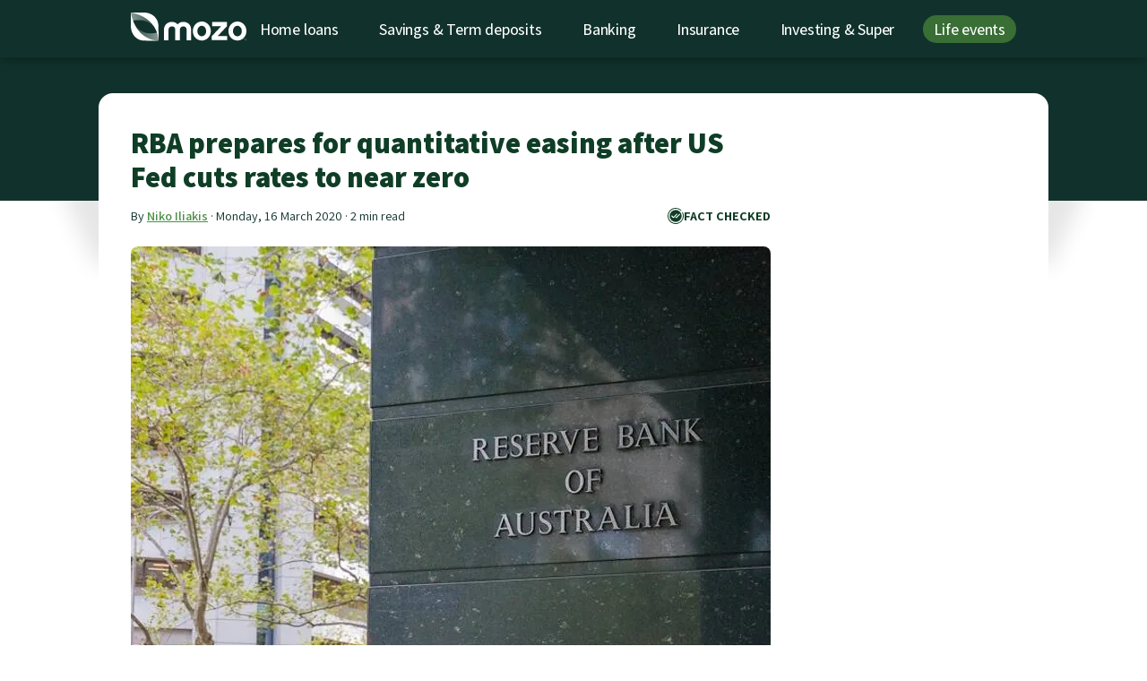

--- FILE ---
content_type: text/html
request_url: https://mozo.com.au/interest-rates/articles/rba-braces-for-quantitative-easing-after-us-fed-cuts-rates-to-near-zero
body_size: 36823
content:
<!DOCTYPE html>
<html lang="en-AU" class="no-js">
<head>
<meta charset="utf-8"/>

<script>
            (function(w,d,s,l,i){w[l]=w[l]||[];w[l].push({'gtm.start':
                new Date().getTime(),event:'gtm.js'});var f=d.getElementsByTagName(s)[0],
                    j=d.createElement(s),dl=l!='dataLayer'?'&l='+l:'';j.async=true;j.src=
                    'https://www.googletagmanager.com/gtm.js?id='+i+dl;f.parentNode.insertBefore(j,f);
            })(window,document,'script','dataLayer','GTM-5TW7NWZ');
        </script>

<meta name="robots" content="max-image-preview:large">
<meta name="robots" content="noindex"/>
<script type="application/ld+json">
{
  "@context": "https://schema.org",
  "@graph": [
    {
      "@type": "Organization",
      "@id": "https://mozo.com.au/#organization",
      "name": "Mozo",
      "url": "https://mozo.com.au/",
      "description": "Since 2008, Mozo has been helping Australians make smarter money decisions. We provide expert comparisons and reviews of 1700+ home loans, banking & insurance products from 250+ brands.",
      "email": "hello@mozo.com.au",
      "legalName": "Mozo Pty Ltd",
      "foundingDate": "2008-10-20",
      "numberOfEmployees": {
          "@type": "QuantitativeValue",
          "minValue": "20",
          "maxValue": "30"
      },
      "sameAs": ["https://www.facebook.com/mozo.com.au/", "https://x.com/mozo_au", "https://www.instagram.com/mozo.com.au/", "https://www.linkedin.com/company/mozo-pty-ltd/"],
      "logo":{
        "@type":"ImageObject",
        "@id":"https://mozo.com.au/interest-rates/articles/rba-braces-for-quantitative-easing-after-us-fed-cuts-rates-to-near-zero#logo",
        "url":"https://cdn.mozo.com.au/images/logo-transparent.png",
        "caption":"Mozo"
      },
      "contactPoint": [
        {
            "@type": "ContactPoint",
            "areaServed": "Australia",
            "contactType": "PR and Media Enquiries",
            "telephone": "+(61) 02 9161 2953",
            "email": "pr@mozo.com.au"
        },
        {
            "@type": "ContactPoint",
            "areaServed": "Australia",
            "contactType": "Advertising",
            "telephone": "+(61) 02 9160 2143"
        },
        {
            "@type": "ContactPoint",
            "areaServed": "Australia",
            "contactType": "Partnerships",
            "telephone": "+(61) 02 9161 2939"
        }
      ],
      "parentOrganization":{
        "@type":"Organization",
        "name":"Future PLC",
        "url":"https://www.futureplc.com",
        "sameAs":["https://en.wikipedia.org/wiki/Future_plc","https://x.com/futureplc"]
      },
      "publishingPrinciples":"https://mozo.com.au/editorial-guidelines",
      "knowsAbout":[
        "Home loans",
        "Savings accounts",
        "Term deposits",
        "Banking",
        "Loans",
        "Insurance",
        "Superannuation"
      ],
      "location": [
        {
          "@type": "Place",
          "name": "Mozo Pty Ltd",
          "sameAs": "https://mozo.com.au",
          "address": {
            "@type": "PostalAddress",
            "streetAddress": "Level 10, 89 York Street",
            "addressLocality": "Sydney",
            "addressRegion": "NSW",
            "postalCode": "2000",
            "addressCountry": "Australia"
          }
        }
      ]
    },
    {
        "@type": "NewsArticle",
  "@id": "https://mozo.com.au/interest-rates/articles/rba-braces-for-quantitative-easing-after-us-fed-cuts-rates-to-near-zero#webpage",
  "url": "https://mozo.com.au/interest-rates/articles/rba-braces-for-quantitative-easing-after-us-fed-cuts-rates-to-near-zero",
  "headline": "RBA prepares for quantitative easing after US Fed cuts rates to near zero",
  "image": ["//cdn.mozo.com.au/redactor/pictures/9352/reserve-bank_original.jpg"],
  "datePublished": "2020-03-16T00:00:00+11:00",
  "dateModified": "2020-03-16T00:00:00+11:00",
  "author": [
  {
    "@type": "Person"
    ,"name": "Niko Iliakis"
    ,"jobTitle": "Money writer"
    ,"knowsAbout": ["Home loans", "Interest rates", "Economy", "Business loans"]
    ,"url": "https://mozo.com.au/authors/niko-iliakis"
  }
  
],

  
      "isPartOf": {
        "@type": "Website",
        "@id": "https://mozo.com.au/#website"
      }
    }
    
    
    
    
    ,{
  "@context": "https://schema.org",
  "@graph": [
    {
    "@type": "SiteNavigationElement",
    "name": "Home loans",
    "url": "https://mozo.com.au/home-loans",
    "@id": "https://mozo.com.au#navigation"
    }
    ,
    {
    "@type": "SiteNavigationElement",
    "name": "Savings &amp; Term deposits",
    "url": "https://mozo.com.au/savings-accounts",
    "@id": "https://mozo.com.au#navigation"
    }
    ,
    {
    "@type": "SiteNavigationElement",
    "name": "Banking",
    "url": "https://mozo.com.au/banking",
    "@id": "https://mozo.com.au#navigation"
    }
    ,
    {
    "@type": "SiteNavigationElement",
    "name": "Insurance",
    "url": "https://mozo.com.au/insurance",
    "@id": "https://mozo.com.au#navigation"
    }
    ,
    {
    "@type": "SiteNavigationElement",
    "name": "Investing &amp; Super",
    "url": "https://mozo.com.au/superannuation",
    "@id": "https://mozo.com.au#navigation"
    }
    ,
    {
    "@type": "SiteNavigationElement",
    "name": "Life events",
    "url": "https://mozo.com.au/broadband",
    "@id": "https://mozo.com.au#navigation"
    }
    
  ]
}

    
  ]
}
</script>
<title>RBA prepares for quantitative easing after US Fed cuts rates to near zero</title>
<link rel="canonical" href="https://mozo.com.au/interest-rates/articles/rba-braces-for-quantitative-easing-after-us-fed-cuts-rates-to-near-zero">
<meta name="description" content="As the impact of the coronavirus outbreak comes into sharp focus, central bankers around the world are taking emergency action. RBA Governor Philip Lowe announced the central bank’s willingness to resort to quantitative easing to protect against further deterioration."/>
<meta name="keywords" content="RBA, Reserve Bank, Federal Reserve, interest rates, cut, USA, US, America, New Zealand"/>
<meta name="apple-mobile-web-app-title" content="Mozo">
<meta name="application-name" content="Mozo">
<meta name="theme-color" content="#ffffff">
<meta name="viewport" content="width=device-width, initial-scale=1">
<meta name="robots" content="max-image-preview:large">
<link rel="apple-touch-icon" sizes="180x180" href="/apple-touch-icon.png?v=XBrQzNQrx8">
<link rel="mask-icon" href="/safari-pinned-tab.svg?v=XBrQzNQrx8" color="#398a45">
<link rel="shortcut icon" href="/favicon.ico?v=XBrQzNQrx8">
<link rel="preconnect" href="//cdn.mozo.com.au">
<link rel="preconnect" href="//a.mozo.com.au">
<link rel="preconnect" href="//api.mozo.com.au">
<link rel="preconnect" href="//mozo-web-assets.mozo.com.au">
<link rel="preconnect" href="//www.googletagmanager.com">
<link rel="dns-prefetch" href="//www.googletagservices.com">
<link rel="dns-prefetch" href="//www.googleadservices.com">
<link rel="dns-prefetch" href="//amplify.outbrain.com">
<link rel="dns-prefetch" href="//securepubads.g.doubleclick.net">
<link rel="dns-prefetch" href="//connect.facebook.net">
<link rel="dns-prefetch" href="//cdn.taboola.com">
<link rel="preload" as="font" href="https://cdn.mozo.com.au/fonts/assistant.woff2" crossorigin>
<script>

  // localStorage functions for getting/getting values with an expiry. ttl is in milliseconds
  function setWithExpiry(key, value, ttl) {
    const now = new Date()

    // `item` is an object which contains the original value
    // as well as the time when it's supposed to expire
    const item = {
      value: value,
      expiry: now.getTime() + ttl,
    }
    localStorage.setItem(key, JSON.stringify(item))
  }

  function getWithExpiry(key) {
    const item = localStorage.getItem(key)

    // if the item doesn't exist, return null
    if (!item) {
      return null
    }
    const data = JSON.parse(item)
    const now = new Date()

    // compare the expiry time of the item with the current time
    if (now.getTime() > data.expiry) {
      // If the item is expired, delete the item from storage
      // and return null
      localStorage.removeItem(key)
      return null
    }
    return data.value
  }

  function updateExpiry(key, ttl) {
    const item = localStorage.getItem(key)
    const now = new Date()

    // if the item doesn't exist, return null
    if (!item) {
      return null
    } else {
      const data = {
        value: JSON.parse(item).value,
        expiry: now.getTime() + ttl,
      }
      localStorage.setItem(key, JSON.stringify(data))
    }
  }

</script>
<script>
    function docReady(fn) {
        // see if DOM is already available
        if (document.readyState === "complete" || document.readyState === "interactive") {
            // call on next available tick
            setTimeout(fn, 1);
        } else {
            document.addEventListener("DOMContentLoaded", fn);
        }
    }
  </script>
<script>
  function isPageWithMobileAds() {
    const pathsToExcludeOnMobile = ['/home-loans', '/credit-cards', '/personal-loans', '/savings-accounts', '/term-deposits'];
    return pathsToExcludeOnMobile.indexOf(window.location.pathname) === -1;
  }

  var MZ = {};
  var w = window,
    d = document,
    e = d.documentElement,
    g = d.getElementsByTagName('body')[0],
    x = w.innerWidth || e.clientWidth || g.clientWidth,
    y = w.innerHeight || e.clientHeight || g.clientHeight;
  MZ.userAgent = window.navigator.userAgent;
  MZ.isIOS = /iPhone|iPod|iPad/.test( MZ.userAgent );
  MZ.isMobile = x < 559;
  MZ.isTablet = x > 560 && x < 1039;
  MZ.isDesktop = x > 1040;
  MZ.showAds = MZ.isMobile ? isPageWithMobileAds() : true;
  MZ.isProduction = window.location.hostname === 'mozo.com.au';

  // page values (set up for the dataLayer)
  MZ.page = {
    title: 'RBA prepares for quantitative easing after US Fed cuts rates to near zero',
    url: 'http://mozo.com.au/interest-rates/articles/rba-braces-for-quantitative-easing-after-us-fed-cuts-rates-to-near-zero',
    pageType: 'article_page',
    productType: 'InterestRate',
    language: 'en-AU',
  }

  MZ.article = {
    id: '10116',
    authors: 'Niko Iliakis',
    tags: '',
    publishDate: '2020-03-16 00:00:00 +1100',
    updateDate: '2024-09-11 11:48:30 +1000',
  }

  // marketing values (set up for the dataLayer)
  MZ.search_params = new URL(window.location).searchParams;
  MZ.marketing = {
    mz_source: MZ.search_params.get('mz_source') || '',
    mz_cak: MZ.search_params.get('mz_cak') || '',
    utm_source: MZ.search_params.get('utm_source') || '',
    utm_medium: MZ.search_params.get('utm_medium') || '',
    utm_campaign: MZ.search_params.get('utm_campaign') || '',
    utm_term: MZ.search_params.get('utm_term') || '',
    utm_content: MZ.search_params.get('utm_content') || '',
  }

  MZ.travel = {"results":{"path":"/insurance/travel-insurance/results"}}

  // Persist to localStorage if present
  if (MZ.marketing.mz_source) {
    setWithExpiry('marketing_mz_source', MZ.marketing.mz_source, 604800000)
  }
  if (MZ.marketing.mz_cak) {
    setWithExpiry('marketing_mz_cak', MZ.marketing.mz_cak, 604800000)
  }

  // Fallback to localStorage if not present in current URL
  if (!MZ.marketing.mz_source) {
    MZ.marketing.mz_source = getWithExpiry('marketing_mz_source') || '';
  }
  if (!MZ.marketing.mz_cak) {
    MZ.marketing.mz_cak = getWithExpiry('marketing_mz_cak') || '';
  }
</script>
<script>
  document.documentElement.setAttribute('data-useragent', navigator.userAgent);
  var MZ_ARR = {arrTime:new Date().getTime()};

  function setCookie(key, value, ttl) {
      if (MZ.env === 'development') {
          var cookieAttributes = "; path=/; SameSite=Lax; domain=mozo.com.au";
      } else {
          var cookieAttributes = "; path=/; SameSite=None; Secure; domain=.mozo.com.au";
      }

      if (ttl === null || ttl === void 0) {
          document.cookie = key + "=" + value + cookieAttributes
      } else {
          var date = new Date;
          date.setTime(date.getTime() + 24 * ttl * 60 * 60 * 1e3);
          var expires = "expires=" + date.toUTCString();
          document.cookie = key + "=" + value + "; " + expires + cookieAttributes
      }
  }

  function getCookie(e) {
      var o, t, i, n = document.cookie.split(";");
      for (o = 0; o < n.length; o++)
          if (t = n[o].substr(0, n[o].indexOf("=")), i = n[o].substr(n[o].indexOf("=") + 1), t = t.replace(/^\s+|\s+$/g, ""), t == e) return unescape(i)
  }

  function getQueryParam(e, o) {
      var t, i, n, r, o = o || window.location.search,
          a = [];
      for (i = o.substring(1), a = i.split("&"), r = a.length, t = 0; r > t; t++)
          if (n = a[t].split("="), n[0] === e) return n[1]
  }

  function recordGclid() {
    var u =  new URLSearchParams(window.location.search);
    var x = u.get('gclid')
    if (x === undefined || x === null) return;
    var d = {session_id: getWithExpiry('sessionId'), gclid: x}

    var g = new XMLHttpRequest;
    if (!g) return !1;
    var h = [];
    for (a in d) d.hasOwnProperty(a) && h.push(encodeURIComponent(a) + "=" + encodeURIComponent(d[a]));
    var i = h.join("&");
    g.open("POST", "https://a.mozo.com.au" + "/gclids"), g.setRequestHeader("Content-type", "application/x-www-form-urlencoded"), g.send(i)
  }

  var days_until_expired = 7;

  function setTaboolaClickId() {
    var u =  new URLSearchParams(window.location.search);
    var x = u.get('taboola_click_id')
    if (x === undefined || x === null) return;
    setCookie("taboola_click_id", x, days_until_expired);
  }

  function setOutbrainClickId() {
    var u =  new URLSearchParams(window.location.search);
    var x = u.get('OutbrainClickId')
    if (x === undefined || x === null) return;
    setCookie("outbrain_click_id", x, days_until_expired);
  }

  function setAcquirelyClickId() {
    var u =  new URLSearchParams(window.location.search);
    var x = u.get('transaction_id')
    if (x === undefined || x === null) return;
    setCookie("acquirely_click_id", x, days_until_expired);
  }

  recordGclid();
  setTaboolaClickId();
  setOutbrainClickId();
  setAcquirelyClickId();

  ! function(a) {
      "use strict";
      "undefined" == typeof a && (a = {}), "undefined" == typeof a.performance && (a.performance = {}), a._perfRefForUserTimingPolyfill = a.performance, a.performance.userTimingJsNow = !1, a.performance.userTimingJsNowPrefixed = !1, a.performance.userTimingJsUserTiming = !1, a.performance.userTimingJsUserTimingPrefixed = !1, a.performance.userTimingJsPerformanceTimeline = !1, a.performance.userTimingJsPerformanceTimelinePrefixed = !1;
      var b, c, d = [],
          e = [],
          f = null;
      if ("function" != typeof a.performance.now) {
          for (a.performance.userTimingJsNow = !0, e = ["webkitNow", "msNow", "mozNow"], b = 0; b < e.length; b++)
              if ("function" == typeof a.performance[e[b]]) {
                  a.performance.now = a.performance[e[b]], a.performance.userTimingJsNowPrefixed = !0;
                  break
              } var g = +new Date;
          a.performance.timing && a.performance.timing.navigationStart && (g = a.performance.timing.navigationStart), "function" != typeof a.performance.now && (Date.now ? a.performance.now = function() {
              return Date.now() - g
          } : a.performance.now = function() {
              return +new Date - g
          })
      }
      var h = function() {},
          i = function() {},
          j = [],
          k = !1,
          l = !1;
      if ("function" != typeof a.performance.getEntries || "function" != typeof a.performance.mark) {
          for ("function" == typeof a.performance.getEntries && "function" != typeof a.performance.mark && (l = !0), a.performance.userTimingJsPerformanceTimeline = !0, d = ["webkit", "moz"], e = ["getEntries", "getEntriesByName", "getEntriesByType"], b = 0; b < e.length; b++)
              for (c = 0; c < d.length; c++) f = d[c] + e[b].substr(0, 1).toUpperCase() + e[b].substr(1), "function" == typeof a.performance[f] && (a.performance[e[b]] = a.performance[f], a.performance.userTimingJsPerformanceTimelinePrefixed = !0);
          h = function(a) {
              j.push(a), "measure" === a.entryType && (k = !0)
          };
          var m = function() {
              k && (j.sort(function(a, b) {
                  return a.startTime - b.startTime
              }), k = !1)
          };
          if (i = function(a, c) {
                  for (b = 0; b < j.length;) j[b].entryType === a && ("undefined" == typeof c || j[b].name === c) ? j.splice(b, 1) : b++
              }, "function" != typeof a.performance.getEntries || l) {
              var n = a.performance.getEntries;
              a.performance.getEntries = function() {
                  m();
                  var b = j.slice(0);
                  return l && n && (Array.prototype.push.apply(b, n.call(a.performance)), b.sort(function(a, b) {
                      return a.startTime - b.startTime
                  })), b
              }
          }
          if ("function" != typeof a.performance.getEntriesByType || l) {
              var o = a.performance.getEntriesByType;
              a.performance.getEntriesByType = function(c) {
                  if ("undefined" == typeof c || "mark" !== c && "measure" !== c) return l && o ? o.call(a.performance, c) : [];
                  "measure" === c && m();
                  var d = [];
                  for (b = 0; b < j.length; b++) j[b].entryType === c && d.push(j[b]);
                  return d
              }
          }
          if ("function" != typeof a.performance.getEntriesByName || l) {
              var p = a.performance.getEntriesByName;
              a.performance.getEntriesByName = function(c, d) {
                  if (d && "mark" !== d && "measure" !== d) return l && p ? p.call(a.performance, c, d) : [];
                  "undefined" != typeof d && "measure" === d && m();
                  var e = [];
                  for (b = 0; b < j.length; b++)("undefined" == typeof d || j[b].entryType === d) && j[b].name === c && e.push(j[b]);
                  return l && p && (Array.prototype.push.apply(e, p.call(a.performance, c, d)), e.sort(function(a, b) {
                      return a.startTime - b.startTime
                  })), e
              }
          }
      }
      if ("function" != typeof a.performance.mark) {
          for (a.performance.userTimingJsUserTiming = !0, d = ["webkit", "moz", "ms"], e = ["mark", "measure", "clearMarks", "clearMeasures"], b = 0; b < e.length; b++)
              for (c = 0; c < d.length; c++) f = d[c] + e[b].substr(0, 1).toUpperCase() + e[b].substr(1), "function" == typeof a.performance[f] && (a.performance[e[b]] = a.performance[f], a.performance.userTimingJsUserTimingPrefixed = !0);
          var q = {};
          "function" != typeof a.performance.mark && (a.performance.mark = function(b) {
              var c = a.performance.now();
              if ("undefined" == typeof b) throw new SyntaxError("Mark name must be specified");
              if (a.performance.timing && b in a.performance.timing) throw new SyntaxError("Mark name is not allowed");
              q[b] || (q[b] = []), q[b].push(c), h({
                  entryType: "mark",
                  name: b,
                  startTime: c,
                  duration: 0
              })
          }), "function" != typeof a.performance.clearMarks && (a.performance.clearMarks = function(a) {
              a ? q[a] = [] : q = {}, i("mark", a)
          }), "function" != typeof a.performance.measure && (a.performance.measure = function(b, c, d) {
              var e = a.performance.now();
              if ("undefined" == typeof b) throw new SyntaxError("Measure must be specified");
              if (!c) return void h({
                  entryType: "measure",
                  name: b,
                  startTime: 0,
                  duration: e
              });
              var f = 0;
              if (a.performance.timing && c in a.performance.timing) {
                  if ("navigationStart" !== c && 0 === a.performance.timing[c]) throw new Error(c + " has a timing of 0");
                  f = a.performance.timing[c] - a.performance.timing.navigationStart
              } else {
                  if (!(c in q)) throw new Error(c + " mark not found");
                  f = q[c][q[c].length - 1]
              }
              var g = e;
              if (d)
                  if (g = 0, a.performance.timing && d in a.performance.timing) {
                      if ("navigationStart" !== d && 0 === a.performance.timing[d]) throw new Error(d + " has a timing of 0");
                      g = a.performance.timing[d] - a.performance.timing.navigationStart
                  } else {
                      if (!(d in q)) throw new Error(d + " mark not found");
                      g = q[d][q[d].length - 1]
                  } var i = g - f;
              h({
                  entryType: "measure",
                  name: b,
                  startTime: f,
                  duration: i
              })
          }), "function" != typeof a.performance.clearMeasures && (a.performance.clearMeasures = function(a) {
              i("measure", a)
          })
      }
      "undefined" != typeof define && define.amd ? define([], function() {
          return a.performance
      }) : "undefined" != typeof module && "undefined" != typeof module.exports && (module.exports = a.performance)
  }("undefined" != typeof window ? window : void 0);
  window.performance.mark('page_start');
</script>
<script>

  function removeExpiredStorageItems() {
    let item
    let key

    // Loop all localStorage items
    for (var i = 0; i < localStorage.length; i++){
      key = localStorage.key(i)
      item = localStorage.getItem(key)

      // if value includes "expiry", call getWithExpiry() to read it and delete if expired
      if (item.includes("expiry")) {
        getWithExpiry(key)
      }
    }
  }

  function recordArrival() {
    const sessionId = getWithExpiry('sessionId')

    // CS: set up sessionId in localStorage with an expiry of half an hour
    if (!sessionId) {
      var a, b = parseInt(Math.random() * (9e9 + 1), 10) + 1e9,
          c = MZ_ARR.arrTime + "." + b;
      MZ.sessionId = c;
      setWithExpiry('sessionId', MZ.sessionId, 3600000)
    } else {
      MZ.sessionId = sessionId
      updateExpiry('sessionId', 3600000)
    }

    // Update this logic to retain any existing value already in localStorage — only override it if the new one exists:
    const existingSource = getWithExpiry('mzSource')
    const newSource = new URL(window.location).searchParams.get('mz_source')
    if (newSource !== null) {
      setWithExpiry('mzSource', newSource, 604800000)
    } else if (existingSource !== null) {
      setWithExpiry('mzSource', existingSource, 604800000) // refresh expiry
    }
    const existingCak = getWithExpiry('mzCak')
    const newCak = new URL(window.location).searchParams.get('mz_cak')
    if (newCak !== null) {
      setWithExpiry('mzCak', newCak, 604800000)
    } else if (existingCak !== null) {
      setWithExpiry('mzCak', existingCak, 604800000) // refresh expiry
    }

    // CS: keep the old cookie set up for now: a) it's obfuscated and hard to remove safely and b) it will do no harm if it's there in paralle with localStorage
    if (setCookie("session_id", c), void 0 !== document.referrer && "" !== document.referrer) {
      var d = ["gclid", "utm_source", "utm_campaign", "utm_medium", "mz_source"],
        e = d.length,
        f = document.createElement("a");
      for (f.href = document.referrer, MZ_ARR.params = {
        referer_host: f.hostname,
        referer_path: f.pathname,
        keywords: getQueryParam("q", f.search)
      }, a = 0; a < e; a += 1) MZ_ARR.params[d[a]] = getQueryParam(d[a], window.location.search)
    } else MZ_ARR.params = {
      referer_host: "direct"
    };

    MZ_ARR.params.arr_time = MZ_ARR.arrTime, MZ_ARR.params.landing = window.location.pathname, MZ_ARR.params.session_id = MZ.sessionId;
    var u =  new URLSearchParams(window.location.search);
    for (var entry of u.entries()) MZ_ARR.params[entry[0]] = entry[1];
    var g = new XMLHttpRequest;
    if (!g) return !1;
    var h = [];
    for (a in MZ_ARR.params) MZ_ARR.params.hasOwnProperty(a) && h.push(encodeURIComponent(a) + "=" + encodeURIComponent(MZ_ARR.params[a]));
    var i = h.join("&");
    g.open("POST", "https://a.mozo.com.au" + "/record_arrival"), g.setRequestHeader("Content-type", "application/x-www-form-urlencoded"), g.onreadystatechange = function() {
        g.readyState === XMLHttpRequest.DONE && (200 === g.status ? MZ_SESSION_STATUS = g.responseText : MZ_SESSION_STATUS = "SessionID error: " + g.responseText)
    }, g.send(i)
  }

  removeExpiredStorageItems()

  if (getWithExpiry('sessionId') === null) {
    recordArrival()
  } else {
    MZ.sessionId = getWithExpiry('sessionId')
  }
</script>
<script src="//cdn.mozo.com.au/javascripts/ads.js" defer></script>
<script src="https://kit.fontawesome.com/9cb7e17146.js" crossorigin="anonymous" defer></script>
<style>@charset "UTF-8";html{-webkit-text-size-adjust:100%}html,body,div,span,applet,object,iframe,h1,h2,h3,h4,h5,h6,p,blockquote,pre,a,abbr,acronym,address,big,cite,code,del,dfn,em,img,ins,kbd,q,s,samp,small,strike,strong,sub,sup,tt,var,b,u,i,center,dl,dt,dd,ol,ul,li,fieldset,form,label,legend,table,caption,tbody,tfoot,thead,tr,th,td,article,aside,canvas,details,embed,figure,figcaption,footer,header,hgroup,menu,nav,output,ruby,section,summary,time,mark,audio,video{margin:0;padding:0;border:0;font-size:100%;font:inherit;vertical-align:baseline}article,aside,details,figcaption,figure,footer,header,hgroup,menu,nav,section{display:block}body{line-height:1}ol,ul{list-style:none}blockquote,q{quotes:none}blockquote:before,blockquote:after{content:'';content:none}q:before,q:after{content:'';content:none}table{border-collapse:collapse;border-spacing:0}*{-webkit-font-smoothing:antialiased;-moz-osx-font-smoothing:grayscale}*,*:before,*:after{box-sizing:border-box}button{background:0;border:0;color:inherit;padding:initial;cursor:pointer;font-family:inherit}picture{display:block}video{width:100%}html{scroll-behavior:smooth}img{display:block;width:100%}.grid-container{max-width:1024px;padding:0 1rem;margin:0 auto;width:100%}.grid-container .grid-container{padding-left:0;padding-right:0}.container{max-width:1024px;margin-left:auto;margin-right:auto;width:100%}.u-align-center{margin:0 auto;text-align:center}@font-face{font-family:'Assistant';font-style:normal;font-weight:400;font-display:optional;src:url(https://cdn.mozo.com.au/fonts/assistant.woff2) format("woff2");unicode-range:U+0000-00FF,U+0131,U+0152-0153,U+02C6,U+02DA,U+02DC,U+2000-206F,U+2074,U+20AC,U+2212,U+2215;font-weight:100 1000}html{font-size:16px}@media(min-width:768px){html{font-size:18px}}body{font-family:"Assistant",-apple-system,system-ui,BlinkMacSystemFont,"Segoe UI",Roboto,"Helvetica Neue",Arial,sans-serif;font-weight:normal;line-height:1;text-size-adjust:100%;color:#11322c}a{text-decoration:none;cursor:pointer;color:#4b9046}a:hover{color:#305d2d}h1,h2,h3,h4,h5,h6{font-weight:700;line-height:1.2}h1{font-size:1.8rem;margin-bottom:.5rem}h2{font-size:1.6rem;margin-bottom:.5rem}h3{font-size:1.4rem;margin-bottom:.5rem}h4{font-size:1.2rem;margin-bottom:.25rem}h5{font-size:1.1rem;margin-bottom:.25rem}h6{font-size:1rem;margin-bottom:.25rem}p{font-size:1rem;line-height:1.4;margin-bottom:.5rem;font-weight:400}label{line-height:1.4}b,strong,.strong{font-weight:bold}i,em,.em{font-style:italic}ul{margin:0rem 0rem}li{line-height:1.2rem;list-style:none}ol li{list-style:decimal}sup{vertical-align:super;font-size:.6rem}small{font-size:.8rem}.clickable{cursor:pointer}.not-clickable{cursor:not-allowed}.b-btn{display:inline-flex;align-items:center;justify-content:center;height:40px;padding:10px 1rem;border:0;border-radius:8px;font-family:inherit;font-size:1rem;font-weight:800;text-align:center;text-align-last:center;line-height:1;white-space:nowrap;color:#fff;background-color:#11322c;cursor:pointer;transition:all 200ms cubic-bezier(0.455,0.03,0.515,0.955);user-select:none}.b-btn:hover,.b-btn:active{color:#333;background-color:#aadea7}.b-btn:disabled{cursor:not-allowed;opacity:.6}.b-btn:focus{outline:0;box-shadow:0 0 0 3px #396e35}.b-btn--transparent{padding:7px 1rem;background:transparent;color:#0f3d26;box-shadow:0 0 0 2px #396e35}.b-btn--transparent:hover{color:#fff;background-color:#396e35}.b-btn--transparent-dark{background:transparent;box-shadow:0 0 0 2px white}.b-btn--transparent-dark:hover{color:#fff;background-color:#396e35}.b-btn--transparent-invert{background:transparent;color:#11322c;border:2px solid #0f3d26}.b-btn--transparent-invert:hover{background-color:#11322c;color:#fff}.b-btn--gts{background-color:#ffce1f;color:#11322c}.b-btn--gts:hover{background-color:#11322c;color:#fff}.b-btn--gts:focus{box-shadow:0 0 0 3px #ffdf6c}.b-btn--secondary{background-color:#ffce1f;color:#11322c}.b-btn--secondary:hover{background-color:#d2a400}.b-btn--urgent{background-image:none;background-color:#e84d4d}.b-btn--urgent:hover{background-color:#ce1b1b}.b-btn--mono{background-image:none;background-color:#f5f5f5;color:#11322c}.b-btn--mono:hover{background-color:#cfcfcf;color:#11322c}.b-btn--dark{background-image:none;color:#11322c;background-color:#aadea7;border-radius:36px}.b-btn--dark:hover{background-color:#fff;color:#11322c}.b-btn--small{height:28px;padding:6px .5rem;font-weight:bold}.b-btn.is-loading{position:relative;color:rgba(0,0,0,0)}@keyframes btnSpinner{to{transform:rotate(360deg)}}.b-btn.is-loading::before{content:'';box-sizing:border-box;position:absolute;top:50%;left:50%;width:20px;height:20px;margin-top:-10px;margin-left:-10px;border-radius:50%;border-top:2px solid white;border-right:2px solid transparent;animation:btnSpinner .6s linear infinite}@media(min-width:1024px){.b-btn{height:44px;padding:.5rem 1.5rem;font-size:1rem}.b-btn--small{height:33px;padding:6px 1rem;font-size:.8rem}.b-btn--tiny{height:20px;padding:6px .5rem;font-size:.6rem}}.b-icon-btn{transition:all 300ms cubic-bezier(0.455,0.03,0.515,0.955)}.b-icon-btn:hover{color:#0f3d26}.b-content-container,.b-copy{display:block;overflow-x:auto}.b-content-container h1,.b-content-container h2,.b-content-container h3,.b-copy h1,.b-copy h2,.b-copy h3{color:#11322c}.b-content-container h1,.b-content-container h2,.b-copy h1,.b-copy h2{font-weight:900}.b-content-container hr,.b-copy hr{border:0;border-bottom:1px solid #ccc}.b-content-container ul,.b-content-container ol,.b-copy ul,.b-copy ol{margin-left:.5rem;margin-bottom:1rem}.b-content-container ul li,.b-content-container ol li,.b-copy ul li,.b-copy ol li{line-height:1.4;list-style-position:outside;margin:0 0 .15rem .75rem;padding-left:.2rem;list-style:disc}.b-content-container ul li:last-child,.b-content-container ol li:last-child,.b-copy ul li:last-child,.b-copy ol li:last-child{margin-bottom:0}.b-content-container .b-table-wrapper,.b-copy .b-table-wrapper{overflow-x:auto}.b-content-container table,.b-copy table{width:100%;border-collapse:collapse;border-radius:8px;border:1px solid #11322c}.b-content-container table:not(:empty),.b-copy table:not(:empty){margin-bottom:1rem}.b-content-container table td,.b-content-container table th,.b-copy table td,.b-copy table th{background:#f5f5f5;color:#0f3d26;padding:10px;border:3px solid #fff;line-height:1.2}.b-content-container table th,.b-copy table th{background:#0f3d26;color:#fff;align-content:center;font-size:1.1rem}.b-content-container img,.b-copy img{display:block;max-width:100%}.b-content-container iframe,.b-copy iframe{margin-bottom:1rem}.b-content-container a:not(.b-btn),.b-copy a:not(.b-btn){color:#396e35;font-weight:600;text-decoration:underline}.b-content-container table th a:not(.b-btn),.b-copy table th a:not(.b-btn){color:#aadea7}.b-content-container .no-border,.b-copy .no-border{border:0}.b-content-container p+h2,.b-content-container ul+h2,.b-copy p+h2,.b-copy ul+h2{margin-top:2rem}.b-content-container p+h3,.b-content-container ul+h3,.b-copy p+h3,.b-copy ul+h3{margin-top:1rem}.b-content-container p:last-child,.b-copy p:last-child{margin-bottom:1rem}.b-wysiwyg-text{z-index:1;position:relative}.b-copy table.striped tbody tr:nth-child(even){background:#f5f5f5;box-shadow:0 1px 0 rgba(255,255,255,0.8) inset}.b-copy .align-center{text-align:center}.b-copy .align-left{text-align:left}.b-copy .align-right{text-align:right}.b-content-container{margin-bottom:1.4rem}.b-content-container table{margin-bottom:1rem}.b-content-container td,.b-content-container th{border:1px solid #ccc}@media only screen and (max-width:1024px){.b-content-container table tbody tr:nth-child(even){background:#f5f5f5;box-shadow:0 1px 0 rgba(255,255,255,0.8) inset}}.b-content-container figure{margin:1rem 0}.b-content-container figure img{width:100%}.redactor-styles-text-center{text-align:center}.redactor-styles-text-right{text-align:right}.b-form{display:grid;grid-gap:.5rem}.b-form .b-form__wide-spaced{letter-spacing:.05rem}.b-form__control{display:block;width:100%;height:40px;padding:.4rem .5rem;font-size:16px;line-height:1.2;color:#11322c;background-color:#fff;background-clip:padding-box;border:1px solid #ccc;border-radius:8px;transition:border-color .3s ease-in-out;font-family:inherit}.b-form__control::placeholder{color:#333;opacity:.6}.b-form__control:disabled,.b-form__control[readonly]{background-color:#ededed;opacity:.8;cursor:not-allowed}.b-form__control:focus{box-shadow:0 0 0 2px #396e35;outline:0}.b-form__control+.b-form__help{margin-top:.5rem}@media(min-width:1024px){.b-form__control{height:44px;padding:.5rem .5rem}}.b-form__group{width:100%;margin-bottom:.5rem}.b-form__group:last-child{margin-bottom:0}.b-form__group .b-btn{width:100%}.b-form__group--single{width:50%;grid-column:1/3;padding-right:.5rem}.b-form__group.is-invalid{color:#e84d4d}.b-form__group.is-invalid .choices__item{color:black}.b-form__group.is-invalid .b-form__control,.b-form__group.is-invalid .choices__inner{border:2px solid #e84d4d}.b-form__group.is-invalid .b-form__control:focus,.b-form__group.is-invalid .choices__inner:focus{color:#e84d4d}.b-form__group.is-invalid .b-checkbox{color:#e84d4d}.b-form__group.is-invalid .b-checkbox__checkmark{border-color:#e84d4d}.b-form__group.is-invalid .b-form__help{display:block}.b-form__group.is-valid{color:#0f3d26}.b-form__group.is-valid .b-form__control{border-color:#0f3d26}.b-form__group.is-valid .b-checkbox{color:#0f3d26}.b-form__group.is-valid .b-checkbox__checkmark{border-color:#0f3d26}.b-form__group.is-valid .b-form__help{display:block}.b-form__label{display:block;margin-bottom:6px;line-height:1;color:inherit;font-size:16px;font-weight:bold}.b-form__label+.b-checkbox{margin-top:.2rem}.b-form__label--nolabel{align-self:flex-end}@media(min-width:1024px){.b-form__label{font-size:16px}}.b-form__error{color:#e84d4d}.b-form__success{color:#0f3d26}.b-form__help,.b-form__error,.b-form__success{margin-top:.5rem;font-size:.8rem;font-weight:bold}.b-form__help{display:none}.b-form__fieldset{margin-bottom:1rem}.b-form__legend{width:100%;font-size:1.3rem;margin-bottom:1rem;padding-bottom:1rem;border-bottom:1px solid #ccc}.b-form__combo{display:flex}.b-form__combo .b-form__control{border-radius:8px 0 0 8px;border-right:0}.b-form__combo .b-btn{border-radius:0 8px 8px 0;flex-shrink:2}.b-form__combo+.b-form__help{margin-top:.5rem}.b-form__check{display:flex;align-items:center}.b-form__check-input{margin-right:.5rem}.b-form__check-label{color:inherit}@media(min-width:1024px){.b-form--inline{display:flex}.b-form--inline .b-form__group{display:flex;flex-wrap:wrap;width:100%;margin-right:1rem;margin-bottom:0}.b-form--inline .b-form__group:last-child{margin-right:0}.b-form--inline .b-form__group .b-btn{align-self:flex-end}}.b-form--no-label .b-form__label{position:absolute;left:-10000px;top:auto;width:1px;height:1px;overflow:hidden}.b-form--no-label.b-form--inline .b-btn{margin-top:0}textarea{min-height:5em;resize:vertical;overflow:auto}select.b-form__control{-moz-appearance:none;-webkit-appearance:none;appearance:none;background:url('data:image/svg+xml;utf8,<svg%20xmlns="http://www.w3.org/2000/svg"%20viewBox="0%2010%2020%2017"><g%20fill="none"%20fill-rule="evenodd"%20transform="rotate(90,10,10)"%20stroke="currentColor"><path%20d="M11%200l8.5%208.5L11%2017"></path></g></svg>') 100% no-repeat #fff;background-size:12px 14px;background-position:right 8px top 12px}@media(min-width:768px){select.b-form__control{background-size:14px 16px;background-position:right 8px top 18px}}select.b-form__control:focus::-ms-value{color:#333;background-color:#fff}.b-checkbox,.b-radio{display:flex;align-items:center;min-height:20px;position:relative;padding-left:28px;margin-bottom:.5rem;cursor:pointer;user-select:none;line-height:1.2;font-size:16px}.b-checkbox__input,.b-radio__input{position:absolute;left:0;top:0;right:0;bottom:0;opacity:0;cursor:pointer}.b-checkbox__input:focus+.b-checkbox__checkmark,.b-checkbox__input:focus+.b-radio__checkmark,.b-radio__input:focus+.b-checkbox__checkmark,.b-radio__input:focus+.b-radio__checkmark{box-shadow:0 0 0 3px #396e35}.b-checkbox__input:checked+.b-checkbox__checkmark::after,.b-checkbox__input:checked+.b-radio__checkmark::after,.b-radio__input:checked+.b-checkbox__checkmark::after,.b-radio__input:checked+.b-radio__checkmark::after{transform:scale(1);box-shadow:none}.b-checkbox__checkmark,.b-radio__checkmark{position:absolute;top:0;left:0;height:20px;width:20px;border:1px solid #0f3d26;border-radius:2px;box-shadow:0 0 0 0 #396e35}.b-checkbox__checkmark::after,.b-radio__checkmark::after{display:block;position:absolute;top:2px;left:2px;width:14px;height:14px;content:"";background:#0f3d26;border-radius:2px;transition:all .3s cubic-bezier(0.705,-0.6,0.465,1.65);transform:scale(0);box-shadow:0 0 0 2px #396e35}.b-checkbox input[type=radio]+.b-radio__checkmark,.b-radio input[type=radio]+.b-radio__checkmark{border-radius:16px}.b-checkbox input[type=radio]+.b-radio__checkmark::after,.b-radio input[type=radio]+.b-radio__checkmark::after{border-radius:16px}.b-checkbox--dark,.b-radio--dark{color:#fff}.b-checkbox--dark .b-checkbox__checkmark,.b-checkbox--dark .b-radio__checkmark,.b-radio--dark .b-checkbox__checkmark,.b-radio--dark .b-radio__checkmark{border-color:#fff}.b-checkbox--dark .b-checkbox__checkmark::after,.b-checkbox--dark .b-radio__checkmark::after,.b-radio--dark .b-checkbox__checkmark::after,.b-radio--dark .b-radio__checkmark::after{background-color:#fff}.b-checkbox__inline-container,.b-radio__inline-container{display:flex;align-items:center;margin-top:.5rem}.b-checkbox__inline-container .b-checkbox,.b-checkbox__inline-container .b-radio,.b-radio__inline-container .b-checkbox,.b-radio__inline-container .b-radio{margin-right:1rem}.b-checkbox:last-child,.b-radio:last-child{margin-bottom:0}.b-notice{background:#e6e6e6;border:1px solid #ccc;padding:.5rem;border-radius:8px;animation:.3s fadeIn ease-out}.b-notice>*:last-child{margin-bottom:0}.b-notice__text{font-size:.8rem}.b-notice--positive{border-color:#0f3d26;background:#6fdca6}.b-notice--positive .b-notice__text{color:#0f3d26}.b-notice--negative{border-color:#e84d4d;background:#fad4d4}.b-notice--negative .b-notice__text{color:#e84d4d}.b-form__checkbox input[type="checkbox"],.b-form__checkbox input[type="radio"]{position:absolute;left:-9999px}.b-form__checkbox .side-label{color:#11322c;display:block;position:relative;padding-left:35px;cursor:pointer;font-size:.9rem;line-height:1.2rem}.b-form__checkbox .side-label::before,.b-form__checkbox .side-label::after{content:'';position:absolute;top:0;left:0}.b-form__checkbox .side-label::before{display:block;top:1px;width:20px;height:20px;border:1px solid #ccc}.b-form__checkbox .error-checkbox::before{border:1px solid #e84d4d}.b-form__checkbox input:focus+.side-label::before{border-color:#0f3d26}.b-form__checkbox .side-label::after{display:none;top:1px;width:12px;height:12px;margin:4px;background-color:#0f3d26}.b-form__checkbox input:checked+.side-label::before{border-color:#0f3d26}.b-form__checkbox input:checked+.side-label::after{display:block}.b-form-radio-buttons input{display:none}.b-form-radio-buttons span{padding:.4rem 1.4rem;cursor:pointer;margin-left:.7rem}.b-form-radio-buttons .selected{background:#f5f5f5;border-bottom:4px solid #0f3d26}.b-form-radio-buttons label+label{margin-left:1.4rem}.b-dialog{position:relative;max-width:375px;max-height:100%;background:white;padding:1.5rem;margin:1rem;overflow-y:auto;border:0;width:auto;height:auto;box-shadow:0 2.9px .6px rgba(0,0,0,0.055),0 8.1px 3.4px rgba(0,0,0,0.067),0 19.6px 11.8px rgba(0,0,0,0.074),0 65px 45px rgba(0,0,0,0.1);animation:.4s fadeIn ease-out}.b-dialog__overlay{position:fixed;top:0;right:0;bottom:0;left:0;z-index:1005;display:flex;align-items:center;justify-content:center;background-color:rgba(14,16,29,0.75);overflow-y:auto;animation-name:fadeIn;animation:.1s fadeIn cubic-bezier(0.6,-0.28,0.735,0.045)}@keyframes fadeIn{from{opacity:0}to{opacity:1}}.b-dialog__close{position:absolute;top:0;right:0;height:40px;width:40px;background:0;border:0;text-shadow:0 1px white;font-size:1.6rem;opacity:.8;transition:all 300ms cubic-bezier(0.455,0.03,0.515,0.955);cursor:pointer}.b-dialog__close-icon{position:relative;z-index:1;top:-3px;right:-1px;pointer-events:none;color:white}.b-dialog__close::before{position:absolute;top:0;right:0;bottom:0;left:0;z-index:0;display:block;content:"";border-radius:0 0 0 100%;background:#0f3d26;transition:all 300ms cubic-bezier(0.455,0.03,0.515,0.955);transform-origin:100% 0}.b-dialog__close:focus{outline:0;text-shadow:0 2px #11322c}.b-dialog__banner{margin:-1.5rem -1.5rem 1rem -1.5rem}.b-dialog__banner-image{display:block;width:100%;height:80px;object-fit:cover}.b-dialog--full{max-width:none;width:100%;height:100%;margin:0}.b-dialog--fit{padding:0}.b-dialog--fit .b-dialog__close::before{transform:scale(1)}.b-dialog--fit .b-dialog__close:hover::before{background:#0f3d26}@media(min-width:768px){.b-dialog{max-width:768px}.b-dialog__banner{margin:-2rem -2rem 2rem -2rem}.b-dialog__banner-image{height:120px}.b-dialog--full{max-width:none}}@media(min-width:1024px){.b-dialog{padding:2rem}.b-dialog--fit{padding:0}}.b-dialog-video{max-width:640px;overflow-y:hidden;width:100%}body.is-dialog-open{overflow-y:hidden}.b-section-disclaimer *{font-size:.8rem}.b-disclaimer{margin-bottom:1rem;font-size:.7rem;opacity:.6;line-height:1.2}.b-mpp-page__disclaimer{display:flex;grid-gap:.5rem;align-items:center;flex-wrap:wrap;margin-bottom:1rem;font-size:.8rem;font-weight:normal}.b-mpp-page__disclaimer .fa-question-circle{opacity:.5}.b-mpp-page__disclaimer-button{display:inline-block;margin-right:auto;padding:4px 8px;background:#ededed;border-radius:6px;cursor:pointer;white-space:nowrap;font-size:.8rem}.b-mpp-page__subtitle-alt{line-height:1.3;font-size:.8rem}.b-disclosure-button{background:#ededed;padding:4px 8px;border-radius:6px;display:inline-block;cursor:pointer;white-space:nowrap;font-size:.8rem}.is-hidden{display:none !important}.is-block{display:block !important}.is-overflow-hidden{overflow:hidden}.hidden{display:none}.b-header{background:#11322c;font-size:1.1rem;position:sticky;top:0;z-index:100}.b-header__nav{display:flex;align-items:center;padding:0 1rem;gap:1rem;height:48px}.b-header__logo{width:120px;height:30px}.b-header__logo-image-color{opacity:0;transform:translateY(-30px);transition:all .3s cubic-bezier(0.65,0,0.35,1)}.b-header__sub-nav{display:grid;align-items:flex-start;grid-gap:1rem;padding:1rem 2rem;position:absolute;top:0;left:100%;right:0;bottom:0;z-index:1000;background:#fff;border-radius:24px;box-shadow:0 2px 10px rgba(0,0,0,0.1)}.b-header__sub-nav-back{text-align:left;font-size:initial;font-weight:700}.b-header__sub-nav-title{font-size:1.2rem}.b-header__sub-nav-title:not(:first-child){margin-top:1rem}.b-header__sub-nav-list{display:grid;gap:.5rem}.b-header__sub-nav-list+.b-header__story-snippet{padding-top:1rem;margin-top:1rem;border-top:1px solid #ccc}.b-header__sub-nav-list .b-header__sub-nav-list{margin-left:12px}.b-header__sub-nav-link{color:#0f3d26;font-weight:500;padding:.25rem .5rem;display:inline-block;margin-left:-0.5rem;transition:all .3s cubic-bezier(0.65,0,0.35,1);border-radius:8px;user-select:none;background:0;border:0}.b-header__sub-nav-link:hover{background:#0f3d26;color:#fff;border-radius:16px}.b-header__link{display:flex;padding:20px 1rem;color:#0f3d26;justify-content:space-between;font-size:22px;font-weight:600;user-select:none}.b-header__link:hover{color:#aadea7}.b-header__link--highlighted{background:#aadea7;color:#0f3d26;border-radius:20px;transition:all .3s cubic-bezier(0.65,0,0.35,1)}.b-header__link--highlighted:hover{background:#aadea7;color:#0f3d26}.b-header__story-snippet{display:grid;grid-template-columns:80px 1fr;grid-gap:1rem;margin-top:1rem;color:#0f3d26}.b-header__story-snippet img{border-radius:8px;object-fit:cover;aspect-ratio:4/3}.b-header__story-snippet p{margin:0;font-size:16px;line-height:1.2;grid-gap:.5rem;display:-webkit-box;-webkit-line-clamp:3;-webkit-box-orient:vertical;overflow:hidden;text-overflow:ellipsis}.b-header__story-snippet:first-child{margin-top:1rem;border-top:1px solid #ccc}@media(max-width:1024px){.b-header__link{width:100%}.b-header__nav{justify-content:center}.b-header__nav.is-nav-open .b-header__list{transform:translateX(0);opacity:1;padding-top:64px}.b-header__nav.is-nav-open .b-header__logo-image-color{opacity:1;position:relative;z-index:1002;transform:translateY(0)}.b-header__nav.is-nav-open .b-header__logo-image{display:none}.b-header__list{position:fixed;top:0;right:0;left:0;bottom:0;background:white;box-shadow:-8px 0 32px rgba(0,0,0,0.08);transform:translateX(100%);transition:transform .3s cubic-bezier(0.65,0,0.35,1);z-index:1001;opacity:0;overflow:hidden}.b-header__item{margin:0 1rem}.b-header__toggle{position:absolute;right:24px;top:12px;z-index:1002;width:24px;height:24px;background:0;border:0}.b-header__toggle-icon{position:relative;display:block;width:24px;height:3px;border-radius:8px;background:#fff;transition:all .5s cubic-bezier(0.77,0,0.175,1)}.b-header__toggle-icon::before,.b-header__toggle-icon::after{content:"";display:block;width:24px;height:3px;border-radius:8px;background:#fff;transition:all .5s cubic-bezier(0.68,-0.55,0.27,1.55);position:absolute;left:0}.b-header__toggle-icon::before{transform:translate(0,-8px) rotate(0)}.b-header__toggle-icon::after{transform:translate(0,8px) rotate(0)}.b-header__toggle--close .b-header__toggle-icon{background:transparent}.b-header__toggle--close .b-header__toggle-icon::before{background:#0f3d26;transform:translate(0,0) rotate(45deg)}.b-header__toggle--close .b-header__toggle-icon::after{background:#0f3d26;transform:translate(0,0) rotate(-45deg)}.b-header__sub-nav{display:flex;flex-direction:column;align-items:flex-start;grid-gap:2rem;transform:translateX(100%);transition:transform .3s cubic-bezier(0.4,0,0.2,1);z-index:9999;overflow-y:auto;opacity:0}.b-header__sub-nav .b-header__sub-nav-section:nth-of-type(4){grid-row:4}.b-header__sub-nav.is-shown-mobile{opacity:1;left:0;overflow-x:hidden;transform:translateX(0)}}@media(min-width:1024px){.b-header{font-size:.9rem;box-shadow:0 3px 12px rgba(0,0,0,0.3)}.b-header__nav{height:64px}.b-header__logo{width:150px;height:36px}.b-header__toggle{display:none}.b-header__list{position:relative;background:0;display:flex;justify-content:space-between;width:100%;height:100%;align-items:center}.b-header__sub-nav{display:grid;position:absolute;top:56px;left:-120px;bottom:auto;width:840px;grid-template-columns:1fr 1fr 1fr;grid-gap:1rem;opacity:0;transform:translateY(-12px) scale(0.98);filter:blur(8px);transition:opacity .32s cubic-bezier(0.44,0,0.56,1),transform .36s cubic-bezier(0.44,0,0.56,1),filter .26s cubic-bezier(0.44,0,0.56,1);pointer-events:none}.b-header__sub-nav-back{display:none}.b-header__sub-nav.is-shown{opacity:1;transform:translateY(0) scale(1);filter:blur(0);pointer-events:auto}.b-header__sub-nav-title{font-size:1rem}.b-header__sub-nav-list{gap:.25rem}.b-header__sub-nav-section:nth-of-type(1){grid-row:1/3}.b-header__sub-nav-section:nth-of-type(2){grid-column:2/3}.b-header__sub-nav-section:nth-of-type(3){grid-row:1/3;grid-column:3}.b-header__sub-nav-section:nth-of-type(4){grid-row:2 / 3;grid-column:2 / 3}.b-header__link{display:flex;align-items:center;white-space:nowrap;font-size:1rem;font-weight:500;letter-spacing:-0.2px;position:relative;padding:1rem .75rem;color:#fff;height:100%}.b-header__link--highlighted{background:#396e35;height:auto;padding:4px 12px}.b-header__link--highlighted:hover{background:#aadea7;color:#0f3d26}.b-header__link--highlighted+.b-header__sub-nav{left:-200px;right:-24px;width:auto;grid-template-columns:repeat(5,1fr)}.b-header__link--highlighted+.b-header__sub-nav .b-header__sub-nav-section:nth-of-type(4){grid-column:auto;grid-row:auto}.b-header__link::after{opacity:0;position:absolute;left:0;right:0;content:"";display:block;background:#aadea7;height:6px;border-radius:8px 8px 0 0}.b-header__link.is-active::after{opacity:1;top:50px;transition:all .3s cubic-bezier(0.65,0,0.35,1)}.b-header__link-icon{display:none}.b-header__story-snippet p{font-size:.9rem}}@media(min-width:1200px){.b-header__link--highlighted+.b-header__sub-nav{left:-280px;right:-130px;width:auto}}.b-header-promotion{display:none;position:relative;z-index:100}.b-header-promotion img{min-height:98px}@media(min-width:1024px){.b-header-promotion{display:flex;justify-content:center;background:#f5f5f5;min-height:101px}}.b-header-promotion__display-wrapper{position:relative}.b-header-promotion__display{width:728px;height:90px;margin:4px}.b-header-promotion__notice{position:absolute;bottom:1px;right:4px;transform:translateX(100%);display:inline-block;font-size:.7rem;background:#f5f5f5;border-radius:10px 0 0 0;padding:2px 4px}*{scroll-padding-top:48px}@media(min-width:768px){*{scroll-padding-top:64px}}.b-list{margin-bottom:.5rem}.b-list h4{font-weight:bold;margin-top:.4rem;margin-bottom:.5rem}.b-list li{list-style-type:disc;margin-left:1.4rem}.b-list p{margin-bottom:.4rem}.is-hidden{display:none !important}.is-block{display:block !important}.is-overflow-hidden{overflow:hidden}.hidden{display:none}.b-breadcrumb{height:24px;padding-top:.25rem}.b-breadcrumb__list{display:block;height:22px;overflow:hidden;text-overflow:ellipsis;white-space:nowrap}.b-breadcrumb__item{display:inline-block;font-size:.8rem;list-style:none;opacity:.9;height:22px}.b-breadcrumb__item:last-child{opacity:.6}.b-breadcrumb__item:not(:last-child):hover{opacity:1}.b-breadcrumb__link{display:inline-block;color:#11322c;transition:all 300ms cubic-bezier(0.455,0.03,0.515,0.955);height:22px}.b-breadcrumb__icon{color:#11322c;margin:0 .3rem;transform:scale(0.5);transform-origin:center}.b-breadcrumb--top{position:absolute;top:0;z-index:1}.b-breadcrumb--dark{color:#fff}.b-breadcrumb--dark .b-breadcrumb__link,.b-breadcrumb--dark .b-breadcrumb__icon{color:#fff}.b-main-banner{color:white;margin:0 auto 1rem;padding:.5rem 0 1rem;display:grid;align-items:center;background-color:#11322c;position:relative;border-radius:0 0 80px 0}.b-main-banner__image,.b-main-banner__figure{display:none;height:200px}@media(min-width:1024px){.b-main-banner__image,.b-main-banner__figure{display:flex;width:100%;height:100%;object-fit:contain}}.b-main-banner__content{color:#fff}.b-main-banner__content h1{font-size:2rem;font-weight:1000;margin-bottom:.25rem}.b-main-banner__content .b-rg146-certified{margin-bottom:0}.b-main-banner__content .b-rg146-certified__icon,.b-main-banner__content .b-rg146-certified__text{color:#fff}.b-main-banner__cta{margin-top:.5rem}.b-main-banner__grid{position:relative;display:grid;grid-gap:1rem}@media(min-width:1024px){.b-main-banner__grid{grid-template-columns:3fr 2fr;grid-gap:2rem}}.b-main-banner__title{font-size:2rem;font-weight:1000;margin-bottom:.25rem;line-height:1.1}.b-main-banner__description{display:block;font-size:1rem;padding-bottom:1rem;margin-bottom:1rem;line-height:1.2;border-bottom:1px solid rgba(255,255,255,0.4)}.b-main-banner__expand{font-weight:bold;text-transform:uppercase;color:#fff;margin-bottom:.5rem}.b-main-banner--no-image .b-main-banner__grid{grid-template-columns:1fr}.b-main-banner__triage{display:inline-flex;grid-gap:.5rem;flex-wrap:wrap}.b-main-banner__author{display:inline-flex;grid-template-columns:1fr 1fr;grid-gap:1rem;margin-right:1rem;margin-bottom:.5rem}.b-main-banner__author-fact-checked-container{display:flex;grid-gap:.5rem;padding-top:1rem;margin-top:1rem;border-top:1px solid rgba(255,255,255,0.4);flex-wrap:wrap}@media(min-width:1024px){.b-main-banner__author-fact-checked-container{grid-gap:1rem}}.b-main-banner__author-fact-checked-container a{color:white}.b-main-banner__author-fact-checked-container .b-rg146-certified{display:flex;padding:0;color:#0f3d26}.b-main-banner__author-fact-checked-container .b-rg146-certified__text,.b-main-banner__author-fact-checked-container .b-rg146-certified__icon{color:#0f3d26}.b-main-banner .b-breadcrumb{padding-top:0}.b-main-banner .b-fact-checked{display:inline-flex;vertical-align:super;padding-left:0}@media(min-width:1024px){.b-main-banner{background-color:#11322c;border-radius:0 0 120px 0;padding:1rem 0 1.5rem}.b-main-banner__inner{display:grid;grid-template-columns:4fr 3fr;grid-gap:.25rem 2rem;align-items:center}}.b-main-banner--block{background:#11322c;border-radius:0}@media(min-width:1024px){.b-main-banner--block{background:#11322c;border-radius:0}}.b-author-byline .b-author-byline__profile-picture+.b-author-byline__profile-picture{z-index:0}.b-main-banner-quick-link{grid-column:1 / 3;margin-top:.5rem}.b-main-banner-quick-link__title{font-size:.9rem;text-transform:uppercase;color:#aadea7;margin:.5rem 0;white-space:nowrap}.b-main-banner-quick-link__title:empty{display:none}.b-main-banner-quick-link__list{display:flex;white-space:nowrap;flex-wrap:wrap;gap:.5rem}.b-main-banner-quick-link__item{font-size:.9rem}.b-main-banner-quick-link__item a{display:inline-flex;color:#fff;border:1px solid #fff;padding:4px 10px;border-radius:8px;align-items:center;gap:4px}.b-main-banner-quick-link__item a:hover{text-decoration:underline}@media(min-width:1024px){.b-main-banner-quick-link{display:flex;justify-content:left;align-items:center;gap:1rem;margin-top:0rem}.b-main-banner-quick-link__list{flex-wrap:nowrap}}.b-footer{position:relative;z-index:1;background:white;font-size:.8rem;box-shadow:0 0 10px 2px rgba(0,0,0,0.05)}.b-footer__media-mention{text-align:center;padding:1rem}.b-footer__media-mention-title{margin-bottom:1rem}.b-footer__media-mention-list{display:grid;grid-template-columns:1fr 1fr 1fr 1fr;grid-gap:1rem}.b-footer__media-mention-item{height:24px}.b-footer__media-mention-image{width:100%;height:24px}.b-footer__main{background:#11322c;color:#ccc}.b-footer__main-grid{display:grid;grid-gap:1rem;grid-template-columns:1fr 1fr;grid-template-areas:"menu-mozo menu-mozo" "menu-compare menu-information" "menu-review menu-awards" "address address" "disclaimer disclaimer" "disclaimer-menu disclaimer-menu";padding:2rem 1rem}.b-footer__main-title{margin-bottom:.5rem;color:#aadea7;font-size:.9rem}.b-footer__main-description{font-size:.9rem}.b-footer__main-menu-mozo{grid-area:menu-mozo}.b-footer__main-menu-compare{grid-area:menu-compare}.b-footer__main-menu-information{grid-area:menu-information}.b-footer__main-menu-review{grid-area:menu-review}.b-footer__main-menu-awards{grid-area:menu-awards}.b-footer__main-address{grid-area:address;line-height:1.2;font-style:normal}.b-footer__disclaimer-text{grid-area:disclaimer;padding-top:1rem;line-height:1.4;border-top:1px solid #aadea7}.b-footer__disclaimer-text a{color:#fff}.b-footer__disclaimer-text a:hover{color:#4b9046}.b-footer__disclaimer-menu{grid-area:disclaimer-menu}.b-footer__disclaimer-menu-link{margin-right:.25rem;padding-right:.5rem;display:inline-block;line-height:1;color:#fff}.b-footer__disclaimer-menu-link:hover{color:#aadea7}.b-footer__disclaimer-menu-link:not(:last-child){border-right:1px solid #ccc}.b-footer__copyright{background:#fff;color:#11322c}.b-footer__copyright-inner{padding:.5rem 1rem;display:grid;grid-template-columns:1fr;grid-gap:.5rem 1rem}.b-footer__copyright-logo{display:block;max-width:122px;min-height:50px;margin:0 auto}.b-footer__copyright-logo-image{width:100%}.b-footer__copyright-text{line-height:1.4;text-align:center}.b-footer__menu{display:grid;grid-template-columns:1fr;grid-gap:.5rem}.b-footer__menu-link{color:#fff}.b-footer__menu-link:hover{color:#4b9046}.b-footer__social-media{display:grid;grid-template-columns:repeat(5,1fr);grid-gap:.5rem;margin:0 auto}.b-footer__social-media-link{display:flex;width:2rem;height:2rem;align-items:center;justify-content:center;font-size:24px;color:#11322c;transition:all 300ms cubic-bezier(0.455,0.03,0.515,0.955)}.b-footer__social-media-link:hover{filter:brightness(1.5);color:#396e35;transform:scale(1.05)}.b-footer__acknowledgement{padding-top:1rem}@media(min-width:768px){.b-footer__media-mention-list{grid-template-columns:repeat(8,1fr)}.b-footer__main-grid{grid-template-columns:4fr 3fr 3fr 3fr;grid-template-areas:"menu-mozo menu-compare menu-information menu-review" "menu-mozo menu-compare awards awards" "address menu-compare awards awards" "disclaimer disclaimer disclaimer disclaimer" "disclaimer-menu disclaimer-menu disclaimer-menu disclaimer-menu"}.b-footer__social-media{margin:initial;justify-self:flex-end}.b-footer__copyright-inner{justify-content:space-between;align-items:center;display:grid;grid-template-columns:112px auto 1fr}.b-footer__copyright-logo{margin-left:-8px}.b-footer__copyright-text{width:90%;text-align:left}}.b-footer-advertisement{display:flex;flex-direction:column;width:100%;position:sticky;bottom:0;z-index:10;justify-content:center;align-items:center;background:#f5f5f5;padding:4px}.b-footer-advertisement__inner{width:320px;height:50px}.b-footer-advertisement__notice{width:320px;text-align:right;font-size:.7rem}@media(min-width:768px){.b-footer-advertisement{display:none}}::selection{background:#0f3d26;color:#aadea7}.b-fullscreen-mask{display:none;position:fixed;top:0;left:0;width:100%;height:99999px;z-index:4;background:rgba(0,0,0,0.7)}@keyframes fade-in{0{opacity:0}100%{opacity:1}}.b-mask--fade-in{position:fixed;top:0;left:0;width:100%;bottom:0;z-index:1000;background:rgba(0,0,0,0.7);z-index:98;animation:fade-in .2s cubic-bezier(0.39,0.575,0.565,1) both}@keyframes fade-out{0{opacity:1}100%{opacity:0;z-index:-1}}.b-mask--fade-out{position:fixed;top:0;left:0;width:100%;bottom:0;z-index:1000;background:rgba(0,0,0,0.7);animation:fade-out .5s cubic-bezier(0.39,0.575,0.565,1) both}.b-data-values li{text-align:center}.b-data-values label{color:#11322c;text-transform:uppercase;font-size:.6rem}.b-data-values p{font-size:1rem;margin:0}@media(min-width:768px){.b-data-values p{font-size:1.1rem}}.b-data-values span{display:block;font-size:.6rem;line-height:.8rem;color:#333;font-weight:normal}.b-data-values span.pa{display:inline-block}.b-data-values--mpp>div{display:flex;align-items:flex-end;justify-content:center;min-height:32px;border-bottom:1px solid #ccc;padding-bottom:4px}.b-data-values--mpp label{display:flex;align-items:center;justify-content:center;padding:0}.b-data-values--mpp label .b-tooltip::after{display:block}.b-data-values--mpp label .b-tooltip__container{white-space:initial}@media(min-width:768px){.b-data-values--mpp label{min-height:40px;line-height:.9rem}}@media(min-width:1024px){.b-data-values--mpp label{min-height:30px}}.b-data-values--mpp p{line-height:1rem;padding:.25rem 0 0 0;font-size:1.1rem;font-weight:bold}.b-data-values--mpp p.green{color:#0f3d26}.b-data-values--mpp .b-mpp__rate-note{font-weight:normal}@media only screen and (min-width:1024px){.b-data-values--mpp p{line-height:1rem;padding:.5rem 0 0 0}}.b-modal-close{background-image: url(//cdn.mozo.com.au/images/mozo6/modal-close-light.svg); background-repeat:no-repeat;background-size:20px 20px;background-position:center center;height:24px;width:24px}@media(min-width:768px){.b-modal-close{background-size:30px 30px;height:60px;width:60px}}.b-modal-close:hover{background-image: url(//cdn.mozo.com.au/images/mozo6/modal-close-dark.svg);}.b-section-separator{align-items:center;font-weight:800;grid-gap:.5rem;margin-bottom:.5rem;color:#0f3d26}.b-section-separator::after{display:block;content:"";background-color:#4b9046;height:4px;width:100%;margin-top:.5rem}@media(min-width:768px){.b-section-separator{display:flex}.b-section-separator::after{height:1px;flex:1 0 1rem;margin:0}}.b-section-heading{position:relative;margin-bottom:2rem}.b-section-heading::after{content:"";background-color:#f05323;position:absolute;bottom:-15px;left:0;height:5px;width:40px}.b-section{margin-bottom:2rem}.b-section-container{margin-bottom:1rem}.b-video{margin-bottom:.5rem;border:1px solid #ccc}.fade-in{animation-name:fadeIn;animation:.3s fadeIn ease-out}@keyframes fadeIn{from{opacity:0}to{opacity:1}}.b-page-section{padding-top:2rem;padding-bottom:2rem}a:hover .b-link{color:#1f7bbd}a:hover .b-link__icon{transform:translateX(10px)}.b-link{color:#11322c;text-transform:uppercase;font-weight:bold;font-size:.8rem;white-space:nowrap}.b-link__icon{margin-left:4px;transition:all 500ms cubic-bezier(0.68,-0.55,0.265,1.55)}.b-link:hover .b-link__icon{transform:translateX(10px)}.b-link--border{line-height:1;padding:3px 8px;border:1px solid #1b1c1e;border-radius:20px}hr{border:0;border-bottom:1px solid #ccc}.b-duotone-icon{--fa-primary-color:#396e35;--fa-secondary-color:#abdfa8;--fa-secondary-opacity:1}.b-slide-panel{position:fixed;bottom:0;left:0;right:0;display:grid;align-items:center;padding:1rem;background:#11322c;color:#fff;z-index:90;box-shadow:0 1.8px 1.2px rgba(0,0,0,0.024),0 2.8px 2.2px rgba(0,0,0,0.014),0 6.7px 5.3px rgba(0,0,0,0.02),0 12.5px 10px rgba(0,0,0,0.025);grid-gap:.5rem;border-radius:24px 24px 0 0;opacity:0;transform:translateX(-120%)}.b-slide-panel.is-shown{opacity:1;animation:panelSlideLeft .9s cubic-bezier(0.68,-0.55,0.27,1.55) forwards}.b-slide-panel__highlighted{color:#aadea7}.b-slide-panel__close{position:absolute;right:12px;top:12px;font-size:16px;background:0;border:0;color:white}.b-slide-panel__close:hover{color:#aadea7}.b-slide-panel__link{color:#fff;text-decoration:underline}.b-slide-panel__link:hover{color:#f05323}.b-slide-panel__description{margin-bottom:0}.b-slide-panel__content{width:100%;max-width:1024px;margin:0 auto;text-align:center}.b-slide-panel__content h5{color:white}.b-slide-panel--credit-card{display:none}@media only screen and (min-width:768px){.b-slide-panel{padding-right:1.5rem;right:auto;left:1rem;bottom:3rem;grid-template-columns:auto 1fr;grid-gap:1rem;border-radius:8px}.b-slide-panel--credit-card.open{display:grid;animation-name:zoomInUp;animation:.5s fadeInUp}@keyframes zoomInUp{from{opacity:0;transform:scale3d(0.1,0.1,0.1) translate3d(0,1000px,0);animation-timing-function:cubic-bezier(0.55,0.055,0.675,0.19)}60%{opacity:1;transform:scale3d(0.475,0.475,0.475) translate3d(0,-60px,0);animation-timing-function:cubic-bezier(0.175,0.885,0.32,1)}}.b-slide-panel--credit-card__list{display:flex;justify-content:space-between}}@keyframes panelSlideLeft{from{opacity:0;transform:translateX(-140%) scale(0.98)}to{opacity:1;transform:translateX(0) scale(1)}}.datepicker{width:-moz-min-content;width:min-content}.datepicker:not(.active){display:none}.datepicker-dropdown{position:absolute;z-index:20;padding-top:4px}.datepicker-dropdown.datepicker-orient-top{padding-top:0;padding-bottom:4px}.datepicker-picker{display:flex;flex-direction:column;border-radius:4px;background-color:white}.datepicker-dropdown .datepicker-picker{box-shadow:0 2px 3px rgba(10,10,10,0.1),0 0 0 1px rgba(10,10,10,0.1)}.datepicker-main{flex:auto;padding:2px}.datepicker-footer{box-shadow:inset 0 1px 1px rgba(10,10,10,0.1);background-color:whitesmoke}.datepicker-title{box-shadow:inset 0 -1px 1px rgba(10,10,10,0.1);background-color:whitesmoke;padding:.375rem .75rem;text-align:center;font-weight:700}.datepicker-controls{display:flex}.datepicker-header .datepicker-controls{padding:2px 2px 0}.datepicker-controls .button{display:inline-flex;position:relative;align-items:center;justify-content:center;margin:0;border:1px solid gainsboro;border-radius:4px;box-shadow:none;background-color:white;cursor:pointer;padding:calc(0.375em - 1px) .75em;height:2.25em;vertical-align:top;text-align:center;line-height:1.5;white-space:nowrap;color:#363636;font-size:1rem}.datepicker-controls .button:focus,.datepicker-controls .button:active{outline:0}.datepicker-controls .button:hover{border-color:#b8b8b8;color:#363636}.datepicker-controls .button:focus{border-color:#3273dc;color:#363636}.datepicker-controls .button:focus:not(:active){box-shadow:0 0 0 .125em rgba(50,115,220,0.25)}.datepicker-controls .button:active{border-color:#474747;color:#363636}.datepicker-controls .button[disabled]{cursor:not-allowed}.datepicker-header .datepicker-controls .button{border-color:transparent;font-weight:bold}.datepicker-header .datepicker-controls .button:hover{background-color:#f9f9f9}.datepicker-header .datepicker-controls .button:active{background-color:#f2f2f2}.datepicker-footer .datepicker-controls .button{flex:auto;margin:calc(0.375rem - 1px) .375rem;border-radius:2px;font-size:.75rem}.datepicker-controls .view-switch{flex:auto}.datepicker-controls .prev-button,.datepicker-controls .next-button{padding-right:.375rem;padding-left:.375rem;flex:0 0 14.2857142857%}.datepicker-controls .prev-button.disabled,.datepicker-controls .next-button.disabled{visibility:hidden}.datepicker-view,.datepicker-grid{display:flex}.datepicker-view{align-items:stretch;width:15.75rem}.datepicker-grid{flex-wrap:wrap;flex:auto}.datepicker .days{display:flex;flex-direction:column;flex:auto}.datepicker .days-of-week{display:flex}.datepicker .week-numbers{display:flex;flex-direction:column;flex:0 0 9.6774193548%}.datepicker .weeks{display:flex;flex-direction:column;align-items:stretch;flex:auto}.datepicker span{display:flex;align-items:center;justify-content:center;border-radius:4px;cursor:default;-webkit-touch-callout:none;-webkit-user-select:none;-moz-user-select:none;user-select:none}.datepicker .dow{height:1.5rem;font-size:.875rem;font-weight:700}.datepicker .week{flex:auto;color:#b8b8b8;font-size:.75rem}.datepicker-cell,.datepicker .days .dow{flex-basis:14.2857142857%}.datepicker-cell{height:2.25rem}.datepicker-cell:not(.day){flex-basis:25%;height:4.5rem}.datepicker-cell:not(.disabled):hover{background-color:#f9f9f9;cursor:pointer}.datepicker-cell.focused:not(.selected){background-color:#e9e9e9}.datepicker-cell.selected,.datepicker-cell.selected:hover{background-color:#3273dc;color:#fff;font-weight:600}.datepicker-cell.disabled{color:gainsboro}.datepicker-cell.prev:not(.disabled),.datepicker-cell.next:not(.disabled){color:#7a7a7a}.datepicker-cell.prev.selected,.datepicker-cell.next.selected{color:#e6e6e6}.datepicker-cell.highlighted:not(.selected):not(.range):not(.today){border-radius:0;background-color:whitesmoke}.datepicker-cell.highlighted:not(.selected):not(.range):not(.today):not(.disabled):hover{background-color:#efefef}.datepicker-cell.highlighted:not(.selected):not(.range):not(.today).focused{background-color:#e9e9e9}.datepicker-cell.today:not(.selected){background-color:#00d1b2}.datepicker-cell.today:not(.selected):not(.disabled){color:#fff}.datepicker-cell.today.focused:not(.selected){background-color:#00ccad}.datepicker-cell.range-end:not(.selected),.datepicker-cell.range-start:not(.selected){background-color:#b8b8b8;color:#fff}.datepicker-cell.range-end.focused:not(.selected),.datepicker-cell.range-start.focused:not(.selected){background-color:#b3b3b3}.datepicker-cell.range-start:not(.range-end){border-radius:4px 0 0 4px}.datepicker-cell.range-end:not(.range-start){border-radius:0 4px 4px 0}.datepicker-cell.range{border-radius:0;background-color:gainsboro}.datepicker-cell.range:not(.disabled):not(.focused):not(.today):hover{background-color:#d7d7d7}.datepicker-cell.range.disabled{color:#c6c6c6}.datepicker-cell.range.focused{background-color:#d1d1d1}.datepicker-input.in-edit{border-color:#276bda}.datepicker-input.in-edit:focus,.datepicker-input.in-edit:active{box-shadow:0 0 .25em .25em rgba(39,107,218,0.2)}.b-tooltip{position:relative;margin-left:4px;vertical-align:text-bottom}.b-tooltip::after{content:"";background-image: url(//cdn.mozo.com.au/images/mozo6/question-tooltip.svg); background-repeat:no-repeat;background-size:15px 15px;background-position:left top;height:15px;width:15px;display:inline-block;position:relative;transform:scale(0.75)}.b-tooltip__container{position:absolute;bottom:30px;left:-140px;padding:1rem;font-size:.9rem;line-height:1.2;box-shadow:0 -2px 10px 0 rgba(0,0,0,0.2);background-color:white;height:auto;width:300px;border-radius:6px;text-align:left !important;text-transform:none;z-index:10;visibility:hidden}.b-tooltip__container::after{content:"";position:absolute;top:100%;left:50%;margin-left:.7rem;border-width:.5rem;border-style:solid;border-color:white transparent transparent transparent}@media(min-width:360px){.b-tooltip__container::after{margin-left:-2rem}}@media(min-width:375px){.b-tooltip__container::after{margin-left:-2.5rem}}@media(min-width:414px){.b-tooltip__container::after{margin-left:-4rem}}@media(min-width:768px){.b-tooltip__container::after{margin-left:-2rem}}@media(min-width:1024px){.b-tooltip__container::after{margin-left:-0.6rem}}.b-tooltip:hover .b-tooltip__container{visibility:visible}.b-tooltip__text{font-weight:normal !important;font-size:.8rem;margin:0;padding:0 !important}.b-tooltip-info::after{background-image: url(//cdn.mozo.com.au/images/mozo6/circle-info.svg);}.tippy-box[data-theme~='mozo']{background-color:white;color:#333;box-shadow:0 3px 5px 0 rgba(0,0,0,0.2);z-index:99999;text-transform:none;letter-spacing:normal;text-align:left;font-weight:normal}.tippy-box[data-theme~='mozo'][data-placement^='top']>.tippy-arrow::before{border-top-color:white}.tippy-box[data-theme~='mozo'][data-placement^='bottom']>.tippy-arrow::before{border-bottom-color:white}.tippy-box[data-theme~='mozo'][data-placement^='left']>.tippy-arrow::before{border-top-color:white}.tippy-box[data-theme~='mozo'][data-placement^='right']>.tippy-arrow::before{border-top-color:white}.tippy-box[data-theme~='mozo'][x-placement^='top']>.tippy-arrow::before{border-top-color:white}.tippy-box[data-theme~='mozo'][x-placement^='bottom']>.tippy-arrow::before{border-top-color:white}.tippy-box{padding:.5rem;border-radius:8px}.b-disclaimer-btn{display:inline-grid;grid-template-columns:auto 1fr;align-items:center;grid-gap:.25rem;padding:.5rem;color:#3c3c3c;font-size:.8rem;background-color:#f5f5f5;border-radius:8px;height:28px;white-space:nowrap}@media(min-width:768px){.b-disclaimer-btn{height:32px}}.b-article-banner{max-height:360px;overflow:hidden;position:relative;background-color:#11322c}.b-article-banner__image{width:100%;height:120px;object-fit:cover}@media(min-width:1025px){.b-article-banner{min-height:160px}.b-article-banner__image{height:360px}}.b-article-banner .b-breadcrumb{left:auto}.b-breadcrumb-article{min-height:30px;padding-top:.5rem}@media(min-width:1024px){.b-breadcrumb-article{position:absolute;z-index:2}.b-breadcrumb-article .b-breadcrumb__icon,.b-breadcrumb-article .b-breadcrumb__link{color:#fff}}.b-article{padding:1rem}.b-article__grid{background:white;border-radius:16px 16px 0 0}.b-article__grid .b-article__main-banner-figure:first-of-type{min-height:194px}.b-article__grid .b-article__main-banner-figure:first-of-type .b-article__main-banner-image{min-height:194px;aspect-ratio:16/9;object-fit:cover}.b-article__grid .grid-container{padding:0}.b-article__title{font-weight:800;font-size:1.8rem;color:#0f3d26}.b-article__author-fact-checked-disclaimer-container{margin-bottom:1rem}@media(min-width:768px){.b-article__author-fact-checked-disclaimer-container{display:flex;align-items:center;justify-content:space-between;height:32px}}.b-article__fact-checked-disclaimer-container{display:flex;margin-top:.5rem;grid-gap:1rem;align-items:center}@media(min-width:768px){.b-article__fact-checked-disclaimer-container{margin-top:0;height:32px}}.b-article__credit{font-size:.8rem;line-height:1.4}.b-article__credit a{text-decoration:underline;font-weight:600}.b-article__information-link{display:block;font-size:.8rem;margin-bottom:.5rem}@media(min-width:1025px){.b-article{position:relative;max-width:1060px;margin:-120px auto 16px auto;padding:0}.b-article::before,.b-article::after{position:absolute;z-index:-1;top:116px;content:"";display:block;height:50px;width:0;box-shadow:0 0 24px 24px rgba(0,0,0,0.1)}.b-article::before{left:0;transform:rotate(-25deg)}.b-article::after{right:0;transform:rotate(25deg)}.b-article__grid{display:grid;grid-gap:2rem;grid-template-columns:3fr 1fr;padding:2rem}.b-article__grid .grid-container{padding:0}.b-article__page-bottom{margin-top:-120px}}@media(min-width:768px){.b-article__grid .b-article__main-banner-figure:first-of-type{min-height:400px}.b-article__grid .b-article__main-banner-figure:first-of-type .b-article__main-banner-image{min-height:400px}}@media(min-width:1024px){.b-article .b-inline-filter .b-inline-filter__expanded-section.is-hidden+.b-inline-filter__footer{position:static}}.b-article .b-share-buttons-mobile{margin:1rem 0}@media(min-width:768px){.b-article .b-share-buttons-mobile{display:none}}.b-share-buttons{display:inline-flex;grid-gap:4px}.b-share-buttons__link{display:flex;width:32px;height:32px;border-radius:32px;align-items:center;justify-content:center;color:#fff;background:#11322c;transition:all 300ms cubic-bezier(0.455,0.03,0.515,0.955)}.b-share-buttons__link:hover{color:#333;background-color:#aadea7;transform:translateY(-4px)}@media(min-width:768px){.b-share-buttons__link--mobile-only{display:none}}@media(max-width:768px){.b-share-buttons__link--desktop-only{display:none}}.b-share-buttons--mono .b-share-buttons__link{background:#040c0b;color:white}.b-share-buttons--mono .b-share-buttons__link:hover{background:#11322c}.b-fact-checked{display:inline-flex;padding:.5rem;grid-gap:.25rem;align-items:center;border-radius:1rem;font-weight:bold;font-size:.8rem;text-transform:uppercase;width:fit-content;cursor:pointer;white-space:nowrap}.b-fact-checked__icon{font-size:1rem;color:#fff}.b-fact-checked__text{color:#fff}.b-fact-checked--article{margin:0;padding:0}.b-fact-checked--article__icon{font-size:1rem;color:#0f3d26}.b-fact-checked--article__text{color:#0f3d26}.tippy-box[data-theme~='mozo']{font-weight:normal}.tippy-box[data-theme~='mozo'] a{color:#1f7bbd}.b-article__main-banner-figure{margin-bottom:1rem}.b-article__main-banner-image{display:block;margin:0 0 12px;width:100%;height:auto;min-height:100px}.b-article__main-banner-caption{opacity:.6;font-size:.8rem}@media(min-width:768px){.b-article__main-banner-image{margin:0 0 12px;border-radius:8px;min-height:180px}.b-article__main-banner-image--half{max-width:50%;margin:0 auto}.b-article__main-banner-image--three-quarter{max-width:75%;margin:0 auto}}.b-mpp-page__title{font-size:1.3rem;margin-bottom:4px}.b-mpp-page__title-inner{display:block;position:relative;margin-bottom:1rem}.b-mpp-page__title-inner::after{display:block;content:"";background-color:#0f3d26;position:absolute;bottom:-15px;left:0;height:5px;width:40px}.b-mpp-page__subtitle{font-size:.8rem;line-height:1.2;margin-bottom:1rem}.b-mpp-page__subtitle-link{color:#11322c;font-weight:bold;white-space:nowrap;cursor:pointer}.b-mpp-page__subtitle-alt{line-height:1.4;margin-bottom:.5rem}.b-mpp-page__subtitle-alt-link{color:#11322c;font-weight:bold;white-space:nowrap;cursor:pointer}.b-mpp-page__disclaimer{display:flex;grid-gap:.5rem;align-items:center;flex-wrap:wrap;margin-bottom:1rem;font-size:.8rem;font-weight:normal}.b-mpp-page__disclaimer .fa-question-circle{opacity:.5}.b-mpp-page__disclaimer-button{display:inline-block;margin-right:auto;padding:4px 8px;background:#ededed;border-radius:6px;cursor:pointer;white-space:nowrap}@media(min-width:768px){.b-mpp-page__disclaimer-button{margin:0}.b-mpp-page__title-inner{display:inline}.b-mpp-page__title-inner::after{display:none}}.b-mpp-disclaimer{margin-bottom:1rem}.b-mpp-disclaimer p{line-height:1.3;font-size:.8rem;opacity:60%}.b-mpp__item{position:relative;display:grid;grid-template-columns:1fr;grid-gap:.75rem 1.5rem;background:white;border-radius:8px;padding:1rem;box-shadow:0 2px 10px rgba(0,0,0,0.1)}.b-mpp__item--sponsored{border:2px solid #eb9e00}.b-mpp__item--featured{border-top:2px solid #0f3d26}.b-mpp__item--sponsored-outside{margin-top:1rem}.b-mpp__item--sponsored-outside .b-mpp__action{grid-template-columns:1fr;justify-self:center}.b-mpp__item--horizontal .b-mpp__details{grid-column:1/5}@media(max-width:767px){.b-mpp__item--horizontal{grid-gap:.5rem;grid-template-columns:repeat(4,1fr)}.b-mpp__item--horizontal .b-mpp__promotion{grid-column:1/5}.b-mpp__item--horizontal .b-mpp__provider{grid-column:1/2;min-width:80px;margin-right:.5rem}.b-mpp__item--horizontal .b-mpp__data{grid-column:2/6}.b-mpp__item--horizontal .b-mpp__name{display:none}.b-mpp__item--horizontal .b-mpp__representative-text{grid-column:1/6}.b-mpp__item--horizontal .b-mpp__action{grid-column:1/6;grid-gap:1rem}.b-mpp__item--horizontal .b-mpp__description{display:none}}.b-mpp__representative-text{font-style:italic}.b-mpp__font-bold{font-weight:bold}.b-mpp__promotion{font-size:0;margin-left:-1.5rem}.b-mpp__promotion-advertisement{position:absolute;top:1rem;right:1rem;font-size:.8rem;text-transform:uppercase;font-weight:bold;opacity:.6}.b-mpp__provider{text-align:center;min-width:80px;min-height:30px}.b-mpp__provider-logo{display:block;max-width:120px;width:100%;margin:0 auto;min-height:30px}.b-mpp__provider-award{display:block;width:100%;max-width:100px;min-height:25px;margin:.5rem auto}.b-mpp__provider-award svg{width:100%;height:auto}.b-mpp__name-title{font-size:1.1rem;margin-bottom:0;text-align:center}.b-mpp__name-description{font-size:.7rem;margin-bottom:0}@media(min-width:1024px){.b-mpp__name-title{text-align:left}}.b-mpp__action{display:grid;grid-template-columns:1fr 1fr 1fr;align-items:center;grid-gap:.5rem}.b-mpp__action-button-group{display:grid;grid-gap:.5rem;grid-column:2/3}.b-mpp__action-button-group .b-btn{display:inline-flex;margin:0 auto;width:150px}.b-mpp__action-compare{display:block;margin:.5rem auto;text-align:center;color:#0f3d26;font-size:.8rem}.b-mpp__action-compare-disabled{color:#ccc}.b-mpp__phone-action{display:flex;justify-content:center;grid-column:1/6}.b-mpp__phone-action .b-btn{width:112px}.b-mpp__phone-action .fa{margin-right:4px}.b-mpp__expand{display:inline-flex;align-items:center;justify-content:center;font-size:.8rem;text-transform:uppercase;opacity:.5;border-radius:8px;padding:0;transition:all 300ms cubic-bezier(0.455,0.03,0.515,0.955);background:0;border:0;-webkit-appearance:none;cursor:pointer}@media(min-width:1024px){.b-mpp__expand{padding:8px 2rem}}.b-mpp__expand:hover,.b-mpp__expand:focus{background:#ededed}.b-mpp__expand-text{margin-right:.2rem}.b-mpp__data{display:grid;grid-template-columns:repeat(3,1fr);grid-gap:.25rem 1rem;text-align:center}.b-mpp__data-item{display:grid;grid-gap:.25rem}.b-mpp__data-title{display:flex;align-items:center;justify-content:center;margin-bottom:0;padding-bottom:.25rem;border-bottom:1px solid #ededed;text-transform:uppercase;font-weight:normal;font-size:.55rem;line-height:1;letter-spacing:.5px;font-weight:600;min-height:24px}.b-mpp__data-value{font-size:1.1rem;font-weight:bold}.b-mpp__data-value-disclaimer{margin-top:.25rem;font-weight:normal;font-size:.7rem}.b-mpp__data-value--highlight{color:#0f3d26}.b-mpp__data-value--negative{color:#e84d4d}.b-mpp__data:has(.b-mpp__data-item:nth-child(2)){grid-template-columns:repeat(2,1fr)}.b-mpp__data:has(.b-mpp__data-item:nth-child(3)){grid-template-columns:repeat(3,1fr)}.b-mpp__data:has(.b-mpp__data-item:nth-child(4)){grid-template-columns:repeat(2,1fr);grid-gap:.5rem 1rem;align-items:flex-start}.b-mpp__data:has(.b-mpp__data-item:nth-child(5)){grid-template-columns:repeat(5,1fr)}.b-mpp__description{display:none}.b-mpp__pl-description{grid-column:1/6}.b-mpp__details{grid-gap:0 1rem;grid-template-columns:max-content}.b-mpp__details-feature{display:grid;grid-template-columns:4fr 8fr;grid-gap:1rem;padding:.5rem;font-size:.8rem;border-top:1px solid #ededed}.b-mpp__details-feature-title{display:flex;text-transform:uppercase;font-size:.6rem;margin-top:2px;opacity:.7;line-height:1.2}.b-mpp__details-feature-title--icon{align-items:center}.b-mpp__details-review{border-top:1px solid #f5f5f5;padding-top:.5rem;grid-column:1 / span 2;text-align:center}.b-mpp__details-review-description{font-size:.8rem}.b-mpp__details-gts{grid-column:1 / span 2;text-align:center}.b-mpp__filter{margin-bottom:.5rem}@media(min-width:768px){.b-mpp__name{display:block}.b-mpp__description,.b-mpp__pl-description,.b-mpp__representative-text{display:block;grid-column:2/4;font-size:.9rem;line-height:1.3;margin-bottom:0}.b-mpp__item{grid-template-columns:minmax(auto,120px) 3fr minmax(auto,120px);padding:1rem 1rem 2rem 1rem;grid-gap:.5rem 1.5rem}.b-mpp__item--sponsored-outside{padding-bottom:0}.b-mpp__item--sponsored-outside .b-mpp__promotion ~ .b-mpp__action{grid-row:2/5}.b-mpp__provider{grid-row:1/5}.b-mpp__promotion{grid-column:1/4;margin:-0.5rem 0 0 -1.5rem}.b-mpp__promotion ~ .b-mpp__provider{grid-row:2/5}.b-mpp__promotion ~ .b-mpp__action{grid-row:3/5}.b-mpp__name{grid-column:2/4}.b-mpp__representative-text{grid-column:2/4}.b-mpp__data{grid-column:2/4;grid-column-start:2}.b-mpp__data-title{font-size:.6rem}.b-mpp__data:has(.b-mpp__data-item:nth-child(4)){grid-template-columns:repeat(4,auto)}.b-mpp__details{display:grid;grid-template-columns:1fr 1fr;grid-column:1/5;padding-bottom:1rem}.b-mpp__action{grid-gap:0;grid-column:4/5;grid-row:2/5;display:flex;align-self:flex-start;align-items:center;flex-direction:column-reverse}.b-mpp__action-button-group .b-mpp__call-btn{display:none}.b-mpp__action-compare{font-size:.9rem}.b-mpp__expand{position:absolute;left:50%;bottom:1px;transform:translateX(-50%)}}@media only screen and (max-width:768px){.b-mpp__action-button-group .b-mpp__fom-btn{display:none}}@container(max-width:712px){.b-mpp__description,.b-mpp__pl-description,.b-mpp__representative-text{grid-column:1/5}}.b-mpp-promoted-section{background:#f5f5f5;padding:1rem 1rem .5rem 1rem;margin:-1rem -1rem .5rem;transition:all .3s ease-in}.b-mpp-promoted-section .b-mpp__item{border:1px solid #0f3d26}.b-mpp-promoted-section__tag{display:flex;align-items:center;grid-gap:.5rem;margin-bottom:.5rem;text-transform:uppercase;font-size:.7rem;color:#11322c}.b-mpp-promoted-section__tag::after{display:block;content:"";background-color:#ccc;height:1px;flex:1 0 1rem}@media(min-width:768px){.b-mpp-promoted-section{border-radius:8px;margin:1rem -1rem .5rem}}.b-mpp-section{margin-bottom:1rem}.b-mpp-section .b-mpp__item:not(:last-child){margin-bottom:.5rem}@media(min-width:768px){.b-mpp-section{border-radius:8px}.b-mpp-section .b-mpp__item:not(:last-child){margin-bottom:1rem}}.b-mpp__details-mobile-title{padding:.5rem}@media(min-width:768px){.b-mpp__details-mobile-title{display:none}}.green{color:#0f3d26;font-weight:bold;margin:0}.b-mpp__data-value span{display:block;line-height:1;font-weight:normal;font-size:.6rem}.b-mpp__data-value .pa{display:inline}.b-mpp__data-value--prepaid-travel-card{font-size:.8rem}.b-react-link{display:inline-block;margin-bottom:.5rem;text-decoration:none;cursor:pointer;color:#1f7bbd}.b-repayment-calculator{align-items:center;font-weight:bold;margin-bottom:.5rem;background:#0f3d26;color:white;margin:1rem -1rem .5rem;padding:1rem}.b-repayment-calculator__label{display:flex;align-items:center;white-space:nowrap;margin-right:1rem}@media only screen and (min-width:1024px){.b-repayment-calculator__label{border-radius:8px;margin-top:1.2rem}}@media only screen and (min-width:1024px){.b-repayment-calculator{padding:1rem;border-radius:8px;margin:0}}@media only screen and (max-width:768px){.b-repayment-calculator .b-form{grid-template-columns:3fr 2fr 3fr;align-items:end}.b-repayment-calculator .b-form__group{margin-bottom:0}.b-repayment-calculator .b-form__label{white-space:nowrap}.b-repayment-calculator__label{grid-column:1/4}}.b-tab__container{display:flex}.b-tab{text-align:center;width:50%}.b-tab a label{background:#ccc;color:#11322c}.b-tab label{background:#0f3d26;color:#fff;padding:0 .5rem;display:table-cell;margin:0;font-weight:bold;height:40px;vertical-align:middle;line-height:1rem;width:1024px}@media(min-width:768px){.b-tab label{height:50px}}.b-tab+.b-tab{border-left:3px solid #fff}@media only screen and (min-width:1024px){.b-disclaimer-dialog{min-width:768px;min-height:700px}}.b-mpp-insurance{padding:1rem;font-size:.8rem;overflow:hidden;line-height:1.2}.b-mpp-insurance__item{margin-bottom:1rem;background-color:white;border-radius:8px;position:relative;box-shadow:0 2px 10px rgba(0,0,0,0.1);border-radius:15px}.b-mpp-insurance__inner{display:grid;grid-gap:.5rem;grid-template-columns:1fr 1fr 1fr;justify-content:center}.b-mpp-insurance__inner .b-comparison-card__action-cta{grid-column:1/4}.b-mpp-insurance__logo{min-width:120px;max-width:120px;min-height:43px;margin-bottom:.5rem;margin-right:.5rem}.b-mpp-insurance__content{width:100%;margin-bottom:.5rem;grid-column:1/4}.b-mpp-insurance__title{font-size:1rem}.b-mpp-insurance__description{font-size:.9rem;line-height:1.3}.b-mpp-insurance__coverage-list{display:flex}.b-mpp-insurance__coverage-item{text-align:center;font-size:.6rem}.b-mpp-insurance__coverage-item:not(:last-child){margin-right:.5rem}.b-mpp-insurance__coverage-icon{display:block;width:24px;height:24px;margin:0 auto}.b-mpp-insurance__coverage-name{font-weight:bold}.b-mpp-insurance__coverage-disclaimer{font-weight:bold;line-height:.8rem}.b-mpp-insurance__product-data{display:grid;grid-template-columns:1fr 1fr;grid-gap:1rem;margin-top:.5rem}.b-mpp-insurance__feature{position:relative;padding-left:40px}.b-mpp-insurance__feature-title{margin-bottom:2px;font-size:.6rem;text-transform:uppercase;letter-spacing:.5px;font-weight:600}.b-mpp-insurance__feature-icon{position:absolute;top:0;left:0;width:32px;height:32px}.b-mpp-insurance__feature-description{font-weight:bold}.b-mpp-insurance__feature-description span{display:block;font-size:.6rem;opacity:.5;font-weight:normal;line-height:.8rem}.b-mpp-insurance__feature-disclaimer{opacity:.8;font-weight:normal;font-size:.6rem}.b-mpp-insurance__discount{font-weight:bold;font-size:.9rem}.b-mpp-insurance__discount-icon{margin-right:8px;color:#0f3d26}.b-mpp-insurance__action{padding-top:1rem;text-align:center}@media(min-width:900px){.b-mpp-insurance .b-mpp-insurance__content{grid-column:auto}.b-mpp-insurance .b-mpp-insurance__inner .b-comparison-card__action-cta{grid-column:auto}.b-mpp-insurance .b-mpp__action{grid-row:auto;padding-top:5rem}.b-mpp-insurance__action{min-width:130px;padding-top:4rem}.b-mpp-insurance__inner{grid-template-columns:120px auto auto}.b-mpp-insurance__product-data{grid-template-columns:auto repeat(3,2fr)}}.b-article .b-mpp-insurance__feature{padding:0}.b-article .b-mpp-insurance__feature-icon{display:none}.b-compare-panel{position:fixed;left:0;right:0;bottom:0;z-index:99;background:#11322c;border-top:1px solid #ccc;animation-name:fadeInUp;animation:.2s fadeInUp ease-out;padding:.5rem 0}@keyframes fadeInUp{from{opacity:0;transform:translate3d(0,100%,0)}to{opacity:1;transform:translate3d(0,0,0)}}.b-compare-panel__grid{display:grid;grid-template-columns:repeat(3,1fr);grid-gap:.5rem;align-items:center;padding:0 1rem}.b-compare-panel__title{margin-bottom:0;font-size:.9rem;grid-column:1/4;line-height:1.2;color:#aadea7}.b-compare-panel__cta{grid-column:1/4}.b-compare-panel__logo{display:flex;justify-content:center;align-items:center;position:relative;border:1px solid #f5f5f5;border-radius:8px;overflow:hidden;padding:.5rem;background:#fff;height:100%;animation-name:fadeIn;animation:.5s fadeIn ease-out;min-height:60px}@keyframes fadeIn{from{opacity:0}to{opacity:1}}.b-compare-panel__logo-image{display:block;width:100%}.b-compare-panel__logo--empty{background:#1b1c1e}.b-compare-panel__remove{position:absolute;top:2px;right:2px;padding:0;color:#11322c}@media only screen and (min-width:768px){.b-compare-panel{padding:1rem 0}.b-compare-panel__grid{grid-template-columns:repeat(7,1fr);grid-gap:1rem;max-width:1024px;margin:0 auto}.b-compare-panel__title{grid-column:auto}.b-compare-panel__cta{grid-column:auto}}.b-compare-dialog{max-width:1024px;margin-top:60px;border-radius:8px;font-family:"Assistant",-apple-system,system-ui,BlinkMacSystemFont,"Segoe UI",Roboto,"Helvetica Neue",Arial,sans-serif}.b-compare-dialog__thankyou{display:grid;text-align:center}.b-compare-dialog__image{text-align:center}.b-compare-dialog__form{max-width:400px;margin:0 auto;padding:1rem;font-size:.8rem}.b-compare-dialog__close{z-index:1}.b-compare-dialog .b-compare-panel__remove{right:auto}.b-compare-table{height:100%;font-size:.7rem;align-items:flex-start;line-height:1.4}.b-compare-table thead,.b-compare-table thead tr{height:100%}.b-compare-table__row:nth-child(odd){background:#f5f5f5}.b-compare-table__row:last-child{border-bottom:1px solid #ccc}.b-compare-table__head{position:relative;border:1px solid #ccc;border-top:0;border-bottom:0;padding:.25rem;text-align:center}.b-compare-table__head-inner{display:grid;grid-gap:.25rem;align-items:baseline}.b-compare-table__head-inner img{max-width:120px;margin:0 auto}.b-compare-table__head-inner .b-btn{grid-column:auto;grid-row:auto}.b-compare-table__head-title{font-size:.7rem}.b-compare-table__head-remove{position:absolute;top:2px;right:2px;padding:0;font-size:.7rem}.b-compare-table__head-description{display:none}.b-compare-table__head .b-mpp__provider-logo{display:block;margin-top:.5rem;width:100%;margin:0 auto;max-width:80px;padding:.5rem .5rem 0}.b-compare-table__head .b-btn{display:inline-flex;margin:0 auto;padding:10px;font-size:.7rem;align-self:flex-end}.b-compare-table__head .b-mpp__action-button-group{grid-column:auto}.b-compare-table__cell{padding:.25rem;border:1px solid #ccc;border-top:0;border-bottom:0}.b-compare-table__title{width:25%;text-transform:uppercase;font-size:.6rem}@media only screen and (min-width:768px){.b-compare-table{font-size:.8rem}.b-compare-table__head{padding:.5rem}.b-compare-table__head-title{font-size:.8rem}.b-compare-table__head-description{display:block;font-size:.7rem}.b-compare-table__head-remove{font-size:.8rem}.b-compare-table__head .b-mpp__provider-logo{max-width:120px}.b-compare-table__head .b-btn{padding:16px;font-size:initial}.b-compare-table__cell{padding:.5rem}}.b-mpp-page__title{margin-top:1rem}.b-section-disclaimer *{font-size:.8rem}.b-disclaimer{margin-bottom:1rem;font-size:.7rem;opacity:.6;line-height:1.2}.b-mpp-page__disclaimer{display:flex;grid-gap:.5rem;align-items:center;flex-wrap:wrap;margin-bottom:1rem;font-size:.8rem;font-weight:normal}.b-mpp-page__disclaimer .fa-question-circle{opacity:.5}.b-mpp-page__disclaimer-button{display:inline-block;margin-right:auto;padding:4px 8px;background:#ededed;border-radius:6px;cursor:pointer;white-space:nowrap;font-size:.8rem}.b-mpp-page__subtitle-alt{line-height:1.3;font-size:.8rem}.b-disclosure-button{background:#ededed;padding:4px 8px;border-radius:6px;display:inline-block;cursor:pointer;white-space:nowrap;font-size:.8rem}.b-tag{position:relative;display:inline-flex;align-items:center;max-width:fit-content;padding:4px 1rem;line-height:1;font-size:.7rem;font-weight:bold;color:#fff;user-select:none;height:24px}.b-tag::before,.b-tag::after{position:absolute;display:block;content:"";width:0;height:0;border-style:solid}.b-tag::after{right:-8px;top:0;border-width:24px 8px 0 0;border-color:#007bff transparent transparent transparent;z-index:1}.b-tag::before{left:0;bottom:-8px;border-width:0 8px 8px 0;border-color:transparent #007bff transparent transparent}.b-tag+.b-tag::before{display:none;position:relative;z-index:-1}.b-tag--featured{background-color:#0f3d26}.b-tag--featured::after{border-top-color:#0f3d26}.b-tag--featured::before{border-right-color:#05140d}.b-tag--sponsored{background-color:#eb9e00}.b-tag--sponsored::after{border-top-color:#eb9e00}.b-tag--sponsored::before{border-right-color:#b87c00}.b-tag--apply-by{background-color:#e84d4d}.b-tag--apply-by+.b-tag-text{color:#e84d4d}.b-tag--apply-by::after{border-top-color:#e84d4d}.b-tag--apply-by::before{border-right-color:#e22020}.b-tag--hot-deal{background-color:#eb7700}.b-tag--hot-deal+.b-tag-text{color:#eb7700}.b-tag--hot-deal::after{border-top-color:#eb7700}.b-tag--hot-deal::before{border-right-color:#c26200}.b-tag--no-fold::before{display:none}.b-tag-text{margin-left:1rem;font-size:.8rem;display:inline-flex}.b-article-thumbnail{display:block;height:100%;min-height:220px;position:relative;overflow:hidden;border-radius:8px}.b-article-thumbnail:hover img{transform:scale(1.05)}.b-article-thumbnail img{height:220px;width:100%;display:block;object-fit:cover;transform:scale(1);transition:all 300ms cubic-bezier(0.455,0.03,0.515,0.955)}.b-article-thumbnail__container{display:grid;padding-bottom:1rem;grid-gap:1rem}.b-article-thumbnail__caption{padding:1rem;position:absolute;bottom:0;width:100%;text-overflow:ellipsis;color:#f5f5f5;font-weight:bold;font-size:.9rem;line-height:1.2;background:rgba(0,0,0,0.6);backdrop-filter:blur(1px) brightness(75%);border-radius:0 0 8px 8px}.b-article-thumbnail__caption p{font-weight:bold;margin-bottom:0;line-height:1.3;display:-webkit-box;-webkit-line-clamp:2;-webkit-box-orient:vertical;overflow:hidden}.b-article-thumbnail__title{max-width:100%;margin-bottom:.2rem;white-space:nowrap;overflow:hidden;text-overflow:ellipsis}.b-article-thumbnail__date{font-size:.7rem;font-weight:normal}.b-article-thumbnail--text{padding:1rem;border:1px solid #ededed;border-radius:8px}.b-article-thumbnail--text__link{position:absolute;bottom:1rem}.b-article-thumbnail--square{border:1px solid #ededed}.b-article-thumbnail--square figure{overflow:hidden}.b-article-thumbnail--square img{padding-bottom:25%;border-radius:8px 8px 0 0}.b-article-thumbnail--square .b-article-thumbnail__caption{padding:.5rem 1rem;border-radius:0 0 8px 8px;background:#fff;color:#11322c}.b-article-thumbnail--square .b-article-thumbnail__title{display:-webkit-box;white-space:normal;font-weight:normal;-webkit-line-clamp:2;-webkit-box-orient:vertical}@media(min-width:768px){.b-article-thumbnail__container{grid-template-columns:repeat(2,1fr);grid-gap:2rem}}@media(min-width:1024px){.b-article-thumbnail__container{grid-template-columns:repeat(3,1fr)}}.b-referral-form-dialog__list-item{display:flex;margin-bottom:.5rem;line-height:1.1}.b-referral-form-dialog__thankyou{text-align:left}.b-referral-form-dialog__thankyou .b-bullet-points{margin-left:1rem}.b-referral-form-dialog__thankyou-logo{width:auto;padding-bottom:5px;float:right}.b-referral-form-dialog__icon{margin-right:.5rem;color:#0f3d26}.b-referral-form-dialog__disclaimer{display:block;margin-top:1rem}.b-referral-form-dialog__highlighted{color:#0f3d26}.b-referral-form-dialog__radio{grid-column:1/3}.b-referral-form-dialog__button{text-align:center}.b-referral-form-dialog__header{display:grid;grid-gap:.5rem 1rem;align-items:center;margin:0 0 .5rem;padding:.5rem 0;border-bottom:1px solid #ccc}.b-referral-form-dialog__header-logo{width:140px;margin:0 auto}.b-referral-form-dialog__header-title{margin-bottom:0;font-weight:bold}.b-referral-form-dialog__header-data{display:grid;grid-gap:1rem;grid-template-columns:1fr 1fr}.b-referral-form-dialog__header-data-title{font-size:.7rem;text-transform:uppercase;margin-bottom:.25rem}.b-referral-form-dialog__header-data-value{font-size:1.3rem;font-weight:bold;margin-bottom:.5rem;line-height:1.4}.b-referral-form-dialog__header-data-small{color:#11322c;font-weight:normal;font-size:.6rem}.b-referral-form-dialog__header-data-value--highlighted{color:#e84d4d}@media only screen and (min-width:768px){.b-referral-form-dialog__form{display:grid;grid-template-columns:1fr 1fr;grid-gap:.5rem 1rem}.b-referral-form-dialog__checkbox{grid-column:1/3;font-size:.8rem}.b-referral-form-dialog__checkbox:first-of-type{margin-top:1rem}.b-referral-form-dialog__submit{grid-column:1/3;margin:0 auto;width:25%}.b-referral-form-dialog__header{grid-template-columns:auto 1fr;grid-gap:1.5rem}}@media only screen and (max-width:768px){.b-referral-form-dialog__form .b-form__group{grid-template-columns:1fr}}.b-broker-referral-dialog{text-align:left}.b-broker-referral-dialog__cta{text-align:center;margin-top:.5rem}.b-broker-referral-dialog__cta-group{display:grid;grid-gap:.5rem}.b-broker-referral-dialog__footer{margin:1rem -1.5rem -1.5rem -1.5rem;padding:1rem 2rem;background:#f5f5f5}.b-broker-referral-dialog__footer-inner{display:flex;grid-template-columns:1fr 1fr 1fr;grid-gap:1rem;align-items:center;text-align:center;justify-content:center}.b-broker-referral-dialog__footer-text{white-space:nowrap;font-weight:600;text-transform:uppercase;font-size:.7rem;margin-top:8px}.b-broker-referral-dialog__footer-logo{width:auto;height:20px}.b-broker-referral-dialog__footer-disclaimer{line-height:1;font-size:.7rem}@media(min-width:768px){.b-broker-referral-dialog__footer{margin:1rem -2rem -2rem -2rem}.b-broker-referral-dialog__footer-inner{max-width:50%;margin:0 auto 1rem}.b-broker-referral-dialog__footer-logo{height:auto;width:120px}.b-broker-referral-dialog__cta-group{display:flex;justify-content:center;grid-gap:1rem;max-width:70%;margin:.5rem auto 0}}.b-broker-referral-dialog--exit-popup{position:fixed;bottom:0;left:50%;transform:translateX(-50%);margin-bottom:0;border-radius:12px 12px 0 0;z-index:1001;box-shadow:0 0 10px 3px rgba(0,0,0,0.2)}.b-broker-referral-dialog--exit-popup .b-broker-referral-dialog__footer{display:flex;grid-gap:1rem}.b-broker-referral-dialog--exit-popup .b-broker-referral-dialog__footer--home-loans{display:block}.b-pullquote{font-family:"Georgia",serif;font-size:1.1rem;line-height:1.6;max-width:80%;margin:0 auto;padding:40px 0 24px;position:relative;font-style:italic}.b-pullquote__title{margin-top:.5rem}.b-pullquote::before{position:absolute;left:-56px;top:-12px;content:"“";display:flex;align-items:center;justify-content:center;padding-top:56px;font-size:5.5rem;color:white;background:#396e35;height:80px;width:80px;border-radius:50%;font-style:normal;transform:scale(0.5)}@media(min-width:768px){.b-pullquote{font-size:1.3rem;max-width:75%;padding:80px 16px 24px}.b-pullquote::before{left:-65px;top:30px;height:80px;width:80px;transform:scale(1)}}.b-bullet-points{width:100%;margin-right:1rem}.b-bullet-points li{padding-left:1rem;font-size:.9rem;margin-bottom:.5rem;position:relative;line-height:1.4}.b-bullet-points li::before{content:"";height:8px;width:8px;position:absolute;left:0;top:6px;background-color:#396e35;border-radius:50%}@media(min-width:768px){.b-bullet-points li::before{top:8px}}.b-quick-link-navigator{margin-bottom:1rem}.b-quick-link-navigator__icon{display:block;margin:0 auto 1rem}.b-quick-link-navigator .b-form__checkbox{margin-bottom:1rem}.b-quick-link-navigator .b-btn{width:100%;margin-bottom:1rem}@media(min-width:768px){.b-quick-link-navigator{display:flex;align-items:flex-start;padding:1rem}.b-quick-link-navigator__icon{margin:0 1rem 0 0}.b-quick-link-navigator .b-btn{margin:0 .5rem 0 0;width:auto}}.b-tooltip{position:relative;margin-left:4px;vertical-align:text-bottom}.b-tooltip::after{content:"";background-image: url(//cdn.mozo.com.au/images/mozo6/question-tooltip.svg); background-repeat:no-repeat;background-size:15px 15px;background-position:left top;height:15px;width:15px;display:inline-block;position:relative;transform:scale(0.75)}.b-tooltip__container{position:absolute;bottom:30px;left:-140px;padding:1rem;font-size:.9rem;line-height:1.2;box-shadow:0 -2px 10px 0 rgba(0,0,0,0.2);background-color:white;height:auto;width:300px;border-radius:6px;text-align:left !important;text-transform:none;z-index:10;visibility:hidden}.b-tooltip__container::after{content:"";position:absolute;top:100%;left:50%;margin-left:.7rem;border-width:.5rem;border-style:solid;border-color:white transparent transparent transparent}@media(min-width:360px){.b-tooltip__container::after{margin-left:-2rem}}@media(min-width:375px){.b-tooltip__container::after{margin-left:-2.5rem}}@media(min-width:414px){.b-tooltip__container::after{margin-left:-4rem}}@media(min-width:768px){.b-tooltip__container::after{margin-left:-2rem}}@media(min-width:1024px){.b-tooltip__container::after{margin-left:-0.6rem}}.b-tooltip:hover .b-tooltip__container{visibility:visible}.b-tooltip__text{font-weight:normal !important;font-size:.8rem;margin:0;padding:0 !important}.b-tooltip-info::after{background-image: url(//cdn.mozo.com.au/images/mozo6/circle-info.svg);}.tippy-box[data-theme~='mozo']{background-color:white;color:#333;box-shadow:0 3px 5px 0 rgba(0,0,0,0.2);z-index:99999;text-transform:none;letter-spacing:normal;text-align:left;font-weight:normal}.tippy-box[data-theme~='mozo'][data-placement^='top']>.tippy-arrow::before{border-top-color:white}.tippy-box[data-theme~='mozo'][data-placement^='bottom']>.tippy-arrow::before{border-bottom-color:white}.tippy-box[data-theme~='mozo'][data-placement^='left']>.tippy-arrow::before{border-top-color:white}.tippy-box[data-theme~='mozo'][data-placement^='right']>.tippy-arrow::before{border-top-color:white}.tippy-box[data-theme~='mozo'][x-placement^='top']>.tippy-arrow::before{border-top-color:white}.tippy-box[data-theme~='mozo'][x-placement^='bottom']>.tippy-arrow::before{border-top-color:white}.tippy-box{padding:.5rem;border-radius:8px}.b-disclaimer-btn{display:inline-grid;grid-template-columns:auto 1fr;align-items:center;grid-gap:.25rem;padding:.5rem;color:#3c3c3c;font-size:.8rem;background-color:#f5f5f5;border-radius:8px;height:28px;white-space:nowrap}@media(min-width:768px){.b-disclaimer-btn{height:32px}}.b-article-banner{max-height:360px;overflow:hidden;position:relative;background-color:#11322c}.b-article-banner__image{width:100%;height:120px;object-fit:cover}@media(min-width:1025px){.b-article-banner{min-height:160px}.b-article-banner__image{height:360px}}.b-article-banner .b-breadcrumb{left:auto}.b-breadcrumb-article{min-height:30px;padding-top:.5rem}@media(min-width:1024px){.b-breadcrumb-article{position:absolute;z-index:2}.b-breadcrumb-article .b-breadcrumb__icon,.b-breadcrumb-article .b-breadcrumb__link{color:#fff}}.b-article{padding:1rem}.b-article__grid{background:white;border-radius:16px 16px 0 0}.b-article__grid .b-article__main-banner-figure:first-of-type{min-height:194px}.b-article__grid .b-article__main-banner-figure:first-of-type .b-article__main-banner-image{min-height:194px;aspect-ratio:16/9;object-fit:cover}.b-article__grid .grid-container{padding:0}.b-article__title{font-weight:800;font-size:1.8rem;color:#0f3d26}.b-article__author-fact-checked-disclaimer-container{margin-bottom:1rem}@media(min-width:768px){.b-article__author-fact-checked-disclaimer-container{display:flex;align-items:center;justify-content:space-between;height:32px}}.b-article__fact-checked-disclaimer-container{display:flex;margin-top:.5rem;grid-gap:1rem;align-items:center}@media(min-width:768px){.b-article__fact-checked-disclaimer-container{margin-top:0;height:32px}}.b-article__credit{font-size:.8rem;line-height:1.4}.b-article__credit a{text-decoration:underline;font-weight:600}.b-article__information-link{display:block;font-size:.8rem;margin-bottom:.5rem}@media(min-width:1025px){.b-article{position:relative;max-width:1060px;margin:-120px auto 16px auto;padding:0}.b-article::before,.b-article::after{position:absolute;z-index:-1;top:116px;content:"";display:block;height:50px;width:0;box-shadow:0 0 24px 24px rgba(0,0,0,0.1)}.b-article::before{left:0;transform:rotate(-25deg)}.b-article::after{right:0;transform:rotate(25deg)}.b-article__grid{display:grid;grid-gap:2rem;grid-template-columns:3fr 1fr;padding:2rem}.b-article__grid .grid-container{padding:0}.b-article__page-bottom{margin-top:-120px}}@media(min-width:768px){.b-article__grid .b-article__main-banner-figure:first-of-type{min-height:400px}.b-article__grid .b-article__main-banner-figure:first-of-type .b-article__main-banner-image{min-height:400px}}@media(min-width:1024px){.b-article .b-inline-filter .b-inline-filter__expanded-section.is-hidden+.b-inline-filter__footer{position:static}}.b-article .b-share-buttons-mobile{margin:1rem 0}@media(min-width:768px){.b-article .b-share-buttons-mobile{display:none}}.b-detail-faqs{padding-bottom:2rem;margin-bottom:1rem}.b-detail-faqs--meca .b-detail-faqs__item{border-bottom:1px dashed #d29e00}.b-detail-faqs--mpca .b-detail-faqs__item{border-bottom:1px dashed #9daabc}.b-detail-faqs__item{line-height:1.4;border-bottom:1px dashed #0f3d26}.b-detail-faqs__item[open] .b-detail-faqs__question::after{transform:translateY(-50%) rotate(-45deg)}.b-detail-faqs__question{font-size:1.1rem;font-weight:600;cursor:pointer;position:relative;padding:1rem 20px 1rem 0}.b-detail-faqs__question::-webkit-details-marker,.b-detail-faqs__question::marker{display:none;content:""}.b-detail-faqs__question::after{position:absolute;right:0;top:50%;display:block;width:18px;height:18px;content:"";background-image: url("data:image/svg+xml,%3Csvg%20xmlns='http://www.w3.org/2000/svg'%20viewBox='0%200%20384%20384'%3E%3Cdefs/%3E%3Cpath%20fill='%23396E35'%20fill-rule='nonzero'%20d='M376%20168H216V8c0-4.42-3.58-8-8-8h-32c-4.42%200-8%203.58-8%208v160H8c-4.42%200-8%203.58-8%208v32c0%204.42%203.58%208%208%208h160v160c0%204.42%203.58%208%208%208h32c4.42%200%208-3.58%208-8V216h160c4.42%200%208-3.58%208-8v-32c0-4.42-3.58-8-8-8z'/%3E%3C/svg%3E"); transition:all 300ms cubic-bezier(0.455,0.03,0.515,0.955);transform:translateY(-50%) rotate(270deg)}.b-detail-faqs__answer{padding:0 0 1rem}.b-tab-navigation{position:relative;z-index:1;margin:0 auto 1rem}.b-tab-navigation__list{display:flex;background:#f5f5f5;justify-content:space-between;border-radius:2rem;overflow:auto}.b-tab-navigation__item{position:relative;margin:.25rem;transition:all 300ms cubic-bezier(0.455,0.03,0.515,0.955);border-radius:3rem;cursor:pointer}.b-tab-navigation__item.is-active,.b-tab-navigation__item:hover{background:#0f3d26}.b-tab-navigation__item.is-active .b-tab-navigation__link,.b-tab-navigation__item:hover .b-tab-navigation__link{color:#fff}.b-tab-navigation__link{display:block;padding:.5rem 2rem;white-space:nowrap;color:#11322c}@media(min-width:768px){.b-tab-navigation__list{border-radius:2rem}}.b-tab-navigation--header{overflow-x:scroll;margin-bottom:0;transform:translateY(-100%)}.b-tab-navigation--header .b-tab-navigation__list{background:transparent;border-radius:0}.b-tab-navigation--header .b-tab-navigation__item{border-radius:3rem 3rem 0 0;padding:.5rem 1rem;margin:0rem .5rem}.b-tab-navigation--header .b-tab-navigation__item::before,.b-tab-navigation--header .b-tab-navigation__item::after{content:"";position:absolute;background-color:transparent;bottom:0;height:1rem;width:.5rem;left:0;right:0;transition:all 300ms cubic-bezier(0.455,0.03,0.515,0.955)}.b-tab-navigation--header .b-tab-navigation__item.is-active,.b-tab-navigation--header .b-tab-navigation__item:hover{background:#fff;border-radius:1rem 1rem 0 0}.b-tab-navigation--header .b-tab-navigation__item.is-active .b-tab-navigation__link,.b-tab-navigation--header .b-tab-navigation__item:hover .b-tab-navigation__link{color:#11322c}.b-tab-navigation--header .b-tab-navigation__item.is-active::before,.b-tab-navigation--header .b-tab-navigation__item:hover::before{left:-0.5rem;right:auto;border-bottom-right-radius:.5rem;box-shadow:0 .5rem 0 0 #fff}.b-tab-navigation--header .b-tab-navigation__item.is-active::after,.b-tab-navigation--header .b-tab-navigation__item:hover::after{left:auto;right:-0.5rem;border-bottom-left-radius:.5rem;box-shadow:0 .5rem 0 0 #fff}.b-tab-navigation--header .b-tab-navigation__link{color:#fff}@media(min-width:768px){.b-tab-navigation--header__list{border-radius:2rem}}.b-travel-insurance-promo{background:#f4faf3;padding:24px;border-radius:24px;display:grid;gap:12px;max-width:300px;margin:0 auto;align-self:center}.b-travel-insurance-promo__image{width:200px;margin:-3rem auto -12px;animation-name:bounceIn;animation-duration:1s;animation-delay:1s;animation-name:bounceIn}@keyframes bounceIn{from,20%,40%,60%,80%,to{animation-timing-function:cubic-bezier(0.215,0.61,0.355,1)}0{opacity:0;transform:scale3d(0.3,0.3,0.3)}20%{transform:scale3d(1.1,1.1,1.1)}40%{transform:scale3d(0.9,0.9,0.9)}60%{opacity:1;transform:scale3d(1.03,1.03,1.03)}80%{transform:scale3d(0.97,0.97,0.97)}to{opacity:1;transform:scale3d(1,1,1)}}.b-travel-insurance-promo__title{margin-bottom:0;color:#0f3d26;text-align:center;font-size:32px;font-weight:1000;letter-spacing:-0.7px;line-height:1.1}.b-travel-insurance-promo .b-btn{border-radius:24px}.b-article .b-travel-insurance-promo{margin:2rem auto}.b-article .b-travel-insurance-promo__image{width:160px}.b-article .b-travel-insurance-promo__title{font-size:24px}.b-card-module{position:relative}.b-author{margin-bottom:.5rem}.b-mpp-section{margin-bottom:1rem}.b-mpp-page__title{margin-top:1rem}.b-transcript-btn{margin:.5rem 0 1rem}.b-product-table{margin-bottom:.5rem}.b-section-heading{margin-bottom:1.5rem}.b-callout{margin-bottom:1rem}.b-provider-banner{margin-bottom:1rem}.b-middle-advertisement{display:flex;flex-direction:column;width:100%;justify-content:center;align-items:center;background:#fff;padding:4px}.b-middle-advertisement__inner{width:300px;height:250px}.b-middle-advertisement__notice{width:300px;text-align:right;font-size:.7rem}@media(min-width:768px){.b-middle-advertisement{display:none}}.b-article .b-broker-referral-dialog__cta-group .b-btn{padding:10px 12px}</style>
<meta property="og:url" content="https://mozo.com.au/interest-rates/articles/rba-braces-for-quantitative-easing-after-us-fed-cuts-rates-to-near-zero"/>
<meta property="og:image" content="//cdn.mozo.com.au/redactor/pictures/9352/reserve-bank_original.jpg"/>
<meta property="og:title" content="RBA prepares for quantitative easing after US Fed cuts rates to near zero"/>
<meta property="og:description" content="As the impact of the coronavirus outbreak comes into sharp focus, central bankers around the world are taking emergency action. RBA Governor Philip Lowe announced the central bank’s willingness to resort to quantitative easing to protect against further deterioration."/>
<meta name="twitter:card" content="summary_large_image">
<meta name="twitter:site" content="@mozo_au">
<meta name="twitter:creator" content="@mozo_au">
<meta name="twitter:title" content="RBA prepares for quantitative easing after US Fed cuts rates to near zero">
<meta name="twitter:description" content="As the impact of the coronavirus outbreak comes into sharp focus, central bankers around the world are taking emergency action.">
<meta name="twitter:image" content="//cdn.mozo.com.au/redactor/pictures/9352/reserve-bank_original.jpg">
<meta name="csrf-param" content="authenticity_token"/>
<meta name="csrf-token" content="3V5sgTn4gqgvXD9RQW0Oz63CyPS8SPheP7f-jsoJsW02Hrz3TEWMZdaYut_w-IK3rpoGVovFTMHxvf3UIlGl5A"/>
<script>
    if (MZ.showAds) {
      var googletag = googletag || {}
      googletag.cmd = googletag.cmd || [];
      (function () {
        var gads = document.createElement('script')
        gads.defer = true
        gads.type = 'text/javascript'
        var useSSL = 'https:' == document.location.protocol
        gads.src = (useSSL ? 'https:' : 'http:') +
          '//www.googletagservices.com/tag/js/gpt.js'
        var node = document.getElementsByTagName('script')[0]
        node.parentNode.insertBefore(gads, node)
      })()
    }
  </script>
<script>console.log("** MZ Tag Manager start (header):");</script>
<script>console.log('+ Google Ad test')</script>

<script>(function(w,d,s,l,i){w[l]=w[l]||[];w[l].push({'gtm.start':
new Date().getTime(),event:'gtm.js'});var f=d.getElementsByTagName(s)[0],
j=d.createElement(s),dl=l!='dataLayer'?'&l='+l:'';j.async=true;j.src=
'https://www.googletagmanager.com/gtm.js?id='+i+dl;f.parentNode.insertBefore(j,f);
})(window,document,'script','dataLayer','GTM-KTLW87CL');</script>

<script>console.log('+ Bing')</script>
<script defer>
  (function(w,d,t,r,u)
  {
    var f,n,i;
    w[u]=w[u]||[],f=function()
    {
      var o={ti:"17122162", enableAutoSpaTracking: true};
      o.q=w[u],w[u]=new UET(o),w[u].push("pageLoad")
    },
    n=d.createElement(t),n.src=r,n.async=1,n.onload=n.onreadystatechange=function()
    {
      var s=this.readyState;
      s&&s!=="loaded"&&s!=="complete"||(f(),n.onload=n.onreadystatechange=null)
    },
    i=d.getElementsByTagName(t)[0],i.parentNode.insertBefore(n,i)
  })
  (window,document,"script","//bat.bing.com/bat.js","uetq");
</script>
<script>console.log('+ Bing - click event - PL &amp; interest rates')</script>
<script>
  function personal_loan_uet_report_conversion() {
    window.uetq = window.uetq || [];
    window.uetq.push("event", "personal_loan_outbound_click", {});
  }
</script>
<script>console.log('+ Facebook tracking')</script>
<script><!-- Facebook Pixel Code -->
!function(f,b,e,v,n,t,s){if(f.fbq)return;n=f.fbq=function(){n.callMethod?n.callMethod.apply(n,arguments):n.queue.push(arguments)};if(!f._fbq)f._fbq=n;n.push=n;n.loaded=!0;n.version='2.0';n.queue=[];t=b.createElement(e);t.defer=!0;t.src=v;s=b.getElementsByTagName(e)[0];s.parentNode.insertBefore(t,s)}(window,document,'script','https://connect.facebook.net/en_US/fbevents.js');
fbq('init', '446557125540677');
fbq('track', "PageView");
<!-- End Facebook Pixel Code --></script>
<script>console.log('** MZ Tag Manager end (header).');</script>
</head>
<body class="cn-pages ">

<noscript><iframe src="https://www.googletagmanager.com/ns.html?id=GTM-5TW7NWZ"
height="0" width="0" style="display:none;visibility:hidden"></iframe></noscript>

<header class="b-header">
<nav class="b-header__nav grid-container" aria-label="Main navigation" data-section="main navigation" data-header-nav>
<a class="b-header__logo" href="/">
<img class="b-header__logo-image" src="//cdn.mozo.com.au/images/mozo-logo--mono.svg" alt="Mozo logo"/>
<img class="b-header__logo-image-color" src="//cdn.mozo.com.au/images/mozo-logo-new.svg" alt="Mozo logo"/>
</a>
<button class="b-header__toggle" data-header-toggle aria-label="Open menu">
<span class="b-header__toggle-icon" aria-hidden="true"></span>
</button>
<ul class="b-header__list">
<li class="b-header__item">
<button data-header-link
class="b-header__link "
>
Home loans
<span class="b-header__link-icon fal fa-chevron-right"></span>
</button>
<nav data-header-subnav class="b-header__sub-nav" aria-label="Home loans submenu">
<button class="b-header__sub-nav-back" data-header-back>
<span class="fal fa-chevron-left"></span> Back
</button>
<section class="b-header__sub-nav-section">
<h3 class="b-header__sub-nav-title">Information</h3>
<ul class="b-header__sub-nav-list" role="menu">
<li>
<a
href="/home-loans"
role="menuitem"
class="b-header__sub-nav-link">
Best Home Loans
</a>
</li>
<li>
<a
href="/home-loans/refinance"
role="menuitem"
class="b-header__sub-nav-link">
Refinance
</a>
</li>
<li>
<a
href="/home-loans/investment-loans"
role="menuitem"
class="b-header__sub-nav-link">
Investment
</a>
</li>
<li>
<a
href="/home-loans/first-home-loans"
role="menuitem"
class="b-header__sub-nav-link">
First home loans
</a>
</li>
</ul>
</section>
<section class="b-header__sub-nav-section">
<h3 class="b-header__sub-nav-title">Learn about...</h3>
<ul class="b-header__sub-nav-list" role="menu">
<li>
<a
href="/home-loans/guides"
role="menuitem"
class="b-header__sub-nav-link">
Home loan guides
</a>
</li>
<li>
<a
href="/home-loans/articles/australias-cheapest-home-loans"
role="menuitem"
class="b-header__sub-nav-link">
Cheap Home Loans
</a>
</li>
</ul>
</section>
<section class="b-header__sub-nav-section">
<h3 class="b-header__sub-nav-title">Latest news stories</h3>
<ul class="b-header__sub-nav-list" role="menu">
<li>
<a
href="/home-loans/articles"
role="menuitem"
class="b-header__sub-nav-link">
Home loan news
</a>
</li>
</ul>
</section>
<section class="b-header__sub-nav-section">
<h3 class="b-header__sub-nav-title">Tools</h3>
<ul class="b-header__sub-nav-list" role="menu">
<li>
<a
href="/home-loans/resources/calculators/home-loan-repayments-and-rates-calculator"
role="menuitem"
class="b-header__sub-nav-link">
Home loan rate change calculator
</a>
</li>
<li>
<a
href="/home-loan-statistics"
role="menuitem"
class="b-header__sub-nav-link">
Australian home loan statistics
</a>
</li>
<li>
<a
href="/home-loans/articles/rate-change-tracker"
role="menuitem"
class="b-header__sub-nav-link">
RBA interest rate tracker
</a>
</li>
</ul>
</section>
</nav>
</li>
<li class="b-header__item">
<button data-header-link
class="b-header__link "
>
Savings &amp; Term deposits
<span class="b-header__link-icon fal fa-chevron-right"></span>
</button>
<nav data-header-subnav class="b-header__sub-nav" aria-label="Savings &amp; Term deposits submenu">
<button class="b-header__sub-nav-back" data-header-back>
<span class="fal fa-chevron-left"></span> Back
</button>
<section class="b-header__sub-nav-section">
<h3 class="b-header__sub-nav-title">Information</h3>
<ul class="b-header__sub-nav-list" role="menu">
<li>
<a
href="/savings-accounts"
role="menuitem"
class="b-header__sub-nav-link">
High interest savings accounts
</a>
<ul class="b-header__sub-nav-list" role="menu">
<li>
<a
href="/savings-accounts/kids"
role="menuitem"
class="b-header__sub-nav-link">
Kids savings accounts
</a>
</li>
</ul>
</li>
<li>
<a
href="/term-deposits"
role="menuitem"
class="b-header__sub-nav-link">
Term deposits
</a>
</li>
</ul>
</section>
<section class="b-header__sub-nav-section">
<h3 class="b-header__sub-nav-title">Learn about...</h3>
<ul class="b-header__sub-nav-list" role="menu">
<li>
<a
href="/savings-accounts/guides"
role="menuitem"
class="b-header__sub-nav-link">
Savings account guides
</a>
</li>
<li>
<a
href="/term-deposits/guides"
role="menuitem"
class="b-header__sub-nav-link">
Term deposit guides
</a>
</li>
</ul>
</section>
<section class="b-header__sub-nav-section">
<h3 class="b-header__sub-nav-title">Latest news stories</h3>
<ul class="b-header__sub-nav-list" role="menu">
<li>
<a
href="/savings-accounts/articles"
role="menuitem"
class="b-header__sub-nav-link">
Savings accounts news
</a>
</li>
<li>
<a
href="/term-deposits/articles"
role="menuitem"
class="b-header__sub-nav-link">
Term deposit news
</a>
</li>
</ul>
</section>
<section class="b-header__sub-nav-section">
<h3 class="b-header__sub-nav-title">Tools</h3>
<ul class="b-header__sub-nav-list" role="menu">
<li>
<a
href="/calculators/savings-calculator"
role="menuitem"
class="b-header__sub-nav-link">
Savings calculator
</a>
</li>
<li>
<a
href="/calculators/term-deposit-calculator"
role="menuitem"
class="b-header__sub-nav-link">
Term deposit calculator
</a>
</li>
</ul>
</section>
</nav>
</li>
<li class="b-header__item">
<button data-header-link
class="b-header__link "
>
Banking
<span class="b-header__link-icon fal fa-chevron-right"></span>
</button>
<nav data-header-subnav class="b-header__sub-nav" aria-label="Banking submenu">
<button class="b-header__sub-nav-back" data-header-back>
<span class="fal fa-chevron-left"></span> Back
</button>
<section class="b-header__sub-nav-section">
<h3 class="b-header__sub-nav-title">Information</h3>
<ul class="b-header__sub-nav-list" role="menu">
<li>
<a
href="/best/best-personal-loans"
role="menuitem"
class="b-header__sub-nav-link">
Personal loans
</a>
<ul class="b-header__sub-nav-list" role="menu">
<li>
<a
href="/best/best-car-loans"
role="menuitem"
class="b-header__sub-nav-link">
Car loans
</a>
</li>
<li>
<a
href="/personal-loans/debt-consolidation"
role="menuitem"
class="b-header__sub-nav-link">
Debt consolidation loans
</a>
</li>
<li>
<a
href="/personal-loans/renovation-loans"
role="menuitem"
class="b-header__sub-nav-link">
Home renovation loans
</a>
</li>
</ul>
</li>
<li>
<a
href="/credit-cards"
role="menuitem"
class="b-header__sub-nav-link">
Credit cards
</a>
<ul class="b-header__sub-nav-list" role="menu">
<li>
<a
href="/rewards-credit-cards"
role="menuitem"
class="b-header__sub-nav-link">
Rewards credit cards
</a>
</li>
<li>
<a
href="/credit-cards/balance-transfer"
role="menuitem"
class="b-header__sub-nav-link">
Balance transfer cards
</a>
</li>
<li>
<a
href="/travel-money/travel-credit-cards"
role="menuitem"
class="b-header__sub-nav-link">
Travel credit cards
</a>
</li>
</ul>
</li>
<li>
<a
href="/best/best-bank-accounts"
role="menuitem"
class="b-header__sub-nav-link">
Bank accounts
</a>
</li>
<li>
<a
href="/business-banking"
role="menuitem"
class="b-header__sub-nav-link">
Business banking
</a>
</li>
<li>
<a
href="/best/best-international-money-transfer-providers"
role="menuitem"
class="b-header__sub-nav-link">
International money transfer
</a>
</li>
</ul>
</section>
<section class="b-header__sub-nav-section">
<h3 class="b-header__sub-nav-title">Learn about...</h3>
<ul class="b-header__sub-nav-list" role="menu">
<li>
<a
href="/personal-loans/guides"
role="menuitem"
class="b-header__sub-nav-link">
Personal loan guides
</a>
</li>
<li>
<a
href="/car-loans/guides"
role="menuitem"
class="b-header__sub-nav-link">
Car loan guides
</a>
</li>
<li>
<a
href="/credit-cards/guides"
role="menuitem"
class="b-header__sub-nav-link">
Credit card guides
</a>
</li>
<li>
<a
href="/bank-accounts/guides"
role="menuitem"
class="b-header__sub-nav-link">
Bank account guides
</a>
</li>
<li>
<a
href="/business-banking/guides"
role="menuitem"
class="b-header__sub-nav-link">
Business banking guides
</a>
</li>
</ul>
</section>
<section class="b-header__sub-nav-section">
<h3 class="b-header__sub-nav-title">Latest news stories</h3>
<ul class="b-header__sub-nav-list" role="menu">
<li>
<a
href="/personal-loans/articles"
role="menuitem"
class="b-header__sub-nav-link">
Personal loan news
</a>
</li>
<li>
<a
href="/car-loans/articles"
role="menuitem"
class="b-header__sub-nav-link">
Car loan news
</a>
</li>
<li>
<a
href="/credit-cards/articles"
role="menuitem"
class="b-header__sub-nav-link">
Credit card news
</a>
</li>
<li>
<a
href="/bank-accounts/articles"
role="menuitem"
class="b-header__sub-nav-link">
Bank account news
</a>
</li>
<li>
<a
href="/business-banking/articles"
role="menuitem"
class="b-header__sub-nav-link">
Business banking news
</a>
</li>
</ul>
</section>
<section class="b-header__sub-nav-section">
<h3 class="b-header__sub-nav-title">Tools</h3>
<ul class="b-header__sub-nav-list" role="menu">
<li>
<a
href="/calculators"
role="menuitem"
class="b-header__sub-nav-link">
Financial calculators
</a>
</li>
</ul>
</section>
</nav>
</li>
<li class="b-header__item">
<button data-header-link
class="b-header__link "
>
Insurance
<span class="b-header__link-icon fal fa-chevron-right"></span>
</button>
<nav data-header-subnav class="b-header__sub-nav" aria-label="Insurance submenu">
<button class="b-header__sub-nav-back" data-header-back>
<span class="fal fa-chevron-left"></span> Back
</button>
<section class="b-header__sub-nav-section">
<h3 class="b-header__sub-nav-title">Information</h3>
<ul class="b-header__sub-nav-list" role="menu">
<li>
<a
href="/best/best-car-insurance"
role="menuitem"
class="b-header__sub-nav-link">
Car insurance
</a>
</li>
<li>
<a
href="/best/best-home-insurance"
role="menuitem"
class="b-header__sub-nav-link">
Home insurance
</a>
<ul class="b-header__sub-nav-list" role="menu">
<li>
<a
href="/insurance/contents-insurance"
role="menuitem"
class="b-header__sub-nav-link">
Contents insurance
</a>
</li>
<li>
<a
href="/insurance/building-insurance"
role="menuitem"
class="b-header__sub-nav-link">
Building insurance
</a>
</li>
<li>
<a
href="/insurance/home-insurance/articles/best-landlord-insurance"
role="menuitem"
class="b-header__sub-nav-link">
Landlord insurance
</a>
</li>
</ul>
</li>
<li>
<a
href="/insurance/travel-insurance"
role="menuitem"
class="b-header__sub-nav-link">
Travel insurance
</a>
</li>
<li>
<a
href="/insurance/pet-insurance"
role="menuitem"
class="b-header__sub-nav-link">
Pet insurance
</a>
</li>
<li>
<a
href="/insurance/life-insurance"
role="menuitem"
class="b-header__sub-nav-link">
Life insurance
</a>
</li>
</ul>
</section>
<section class="b-header__sub-nav-section">
<h3 class="b-header__sub-nav-title">Learn about...</h3>
<ul class="b-header__sub-nav-list" role="menu">
<li>
<a
href="/insurance/car-insurance/guides"
role="menuitem"
class="b-header__sub-nav-link">
Car insurance guides
</a>
</li>
<li>
<a
href="/insurance/home-insurance/guides"
role="menuitem"
class="b-header__sub-nav-link">
Home &amp; contents insurance guides
</a>
</li>
<li>
<a
href="/insurance/travel-insurance/guides"
role="menuitem"
class="b-header__sub-nav-link">
Travel insurance guides
</a>
</li>
<li>
<a
href="/insurance/pet-insurance/guides"
role="menuitem"
class="b-header__sub-nav-link">
Pet insurance guides
</a>
</li>
<li>
<a
href="/insurance/life-insurance/guides"
role="menuitem"
class="b-header__sub-nav-link">
Life insurance guides
</a>
</li>
</ul>
</section>
<section class="b-header__sub-nav-section">
<h3 class="b-header__sub-nav-title">Latest news stories</h3>
<ul class="b-header__sub-nav-list" role="menu">
<li>
<a
href="/insurance/car-insurance/articles"
role="menuitem"
class="b-header__sub-nav-link">
Car insurance news
</a>
</li>
<li>
<a
href="/insurance/home-insurance/articles"
role="menuitem"
class="b-header__sub-nav-link">
Home insurance news
</a>
</li>
<li>
<a
href="/insurance/travel-insurance/articles"
role="menuitem"
class="b-header__sub-nav-link">
Travel insurance news
</a>
</li>
<li>
<a
href="/insurance/pet-insurance/articles"
role="menuitem"
class="b-header__sub-nav-link">
Pet insurance news
</a>
</li>
<li>
<a
href="/insurance/life-insurance/articles"
role="menuitem"
class="b-header__sub-nav-link">
Life insurance news
</a>
</li>
</ul>
</section>
</nav>
</li>
<li class="b-header__item">
<button data-header-link
class="b-header__link "
>
Investing &amp; Super
<span class="b-header__link-icon fal fa-chevron-right"></span>
</button>
<nav data-header-subnav class="b-header__sub-nav" aria-label="Investing &amp; Super submenu">
<button class="b-header__sub-nav-back" data-header-back>
<span class="fal fa-chevron-left"></span> Back
</button>
<section class="b-header__sub-nav-section">
<h3 class="b-header__sub-nav-title">Information</h3>
<ul class="b-header__sub-nav-list" role="menu">
<li>
<a
href="/superannuation"
role="menuitem"
class="b-header__sub-nav-link">
Superannuation
</a>
</li>
<li>
<a
href="/term-deposits"
role="menuitem"
class="b-header__sub-nav-link">
Term deposits
</a>
</li>
<li>
<a
href="/best/best-share-trading-platforms"
role="menuitem"
class="b-header__sub-nav-link">
Share trading
</a>
</li>
</ul>
</section>
<section class="b-header__sub-nav-section">
<h3 class="b-header__sub-nav-title">Learn about...</h3>
<ul class="b-header__sub-nav-list" role="menu">
<li>
<a
href="/superannuation/guides"
role="menuitem"
class="b-header__sub-nav-link">
Superannuation guides
</a>
</li>
<li>
<a
href="/term-deposits/guides"
role="menuitem"
class="b-header__sub-nav-link">
Term deposits guides
</a>
</li>
<li>
<a
href="/share-trading/guides"
role="menuitem"
class="b-header__sub-nav-link">
Share trading guides
</a>
</li>
</ul>
</section>
<section class="b-header__sub-nav-section">
<h3 class="b-header__sub-nav-title">Latest news stories</h3>
<ul class="b-header__sub-nav-list" role="menu">
<li>
<a
href="/superannuation/articles"
role="menuitem"
class="b-header__sub-nav-link">
Superannuation news
</a>
</li>
<li>
<a
href="/term-deposits/articles"
role="menuitem"
class="b-header__sub-nav-link">
Term deposits news
</a>
</li>
<li>
<a
href="/share-trading/articles"
role="menuitem"
class="b-header__sub-nav-link">
Share trading news
</a>
</li>
</ul>
</section>
</nav>
</li>
<li class="b-header__item">
<button data-header-link
class="b-header__link b-header__link--highlighted"
>
Life events
<span class="b-header__link-icon fal fa-chevron-right"></span>
</button>
<nav data-header-subnav class="b-header__sub-nav" aria-label="Life events submenu">
<button class="b-header__sub-nav-back" data-header-back>
<span class="fal fa-chevron-left"></span> Back
</button>
<section class="b-header__sub-nav-section">
<h3 class="b-header__sub-nav-title">Buying a house?</h3>
<ul class="b-header__sub-nav-list" role="menu">
<li>
<a
href="/home-loans"
role="menuitem"
class="b-header__sub-nav-link">
Home loans
</a>
</li>
<li>
<a
href="/home-loans/refinance"
role="menuitem"
class="b-header__sub-nav-link">
Refinance home loans
</a>
</li>
<li>
<a
href="/best/best-home-insurance"
role="menuitem"
class="b-header__sub-nav-link">
Home insurance
</a>
</li>
<li>
<a
href="/broadband"
role="menuitem"
class="b-header__sub-nav-link">
Broadband
</a>
</li>
<li>
<a
href="/energy"
role="menuitem"
class="b-header__sub-nav-link">
Energy suppliers
</a>
</li>
</ul>
</section>
<section class="b-header__sub-nav-section">
<h3 class="b-header__sub-nav-title">Running a family?</h3>
<ul class="b-header__sub-nav-list" role="menu">
<li>
<a
href="/savings-accounts"
role="menuitem"
class="b-header__sub-nav-link">
Savings accounts
</a>
</li>
<li>
<a
href="/term-deposits"
role="menuitem"
class="b-header__sub-nav-link">
Term deposits
</a>
</li>
<li>
<a
href="/insurances/life-insurance"
role="menuitem"
class="b-header__sub-nav-link">
Life insurances
</a>
</li>
<li>
<a
href="/credit-cards"
role="menuitem"
class="b-header__sub-nav-link">
Credit cards
</a>
</li>
<li>
<a
href="/mobile-phone-plans"
role="menuitem"
class="b-header__sub-nav-link">
Mobile phone plans
</a>
</li>
<li>
<a
href="/superannuation"
role="menuitem"
class="b-header__sub-nav-link">
Superannuation
</a>
</li>
<li>
<a
href="/family-finances"
role="menuitem"
class="b-header__sub-nav-link">
Family finance hub
</a>
</li>
</ul>
</section>
<section class="b-header__sub-nav-section">
<h3 class="b-header__sub-nav-title">Buying a car?</h3>
<ul class="b-header__sub-nav-list" role="menu">
<li>
<a
href="/best/best-car-loans"
role="menuitem"
class="b-header__sub-nav-link">
Car loans
</a>
</li>
<li>
<a
href="/best/best-car-insurance"
role="menuitem"
class="b-header__sub-nav-link">
Car insurance
</a>
</li>
</ul>
</section>
<section class="b-header__sub-nav-section">
<h3 class="b-header__sub-nav-title">Going on holiday?</h3>
<ul class="b-header__sub-nav-list" role="menu">
<li>
<a
href="/insurances/travel-insurance"
role="menuitem"
class="b-header__sub-nav-link">
Travel insurance
</a>
</li>
<li>
<a
href="/travel-money/prepaid-travel-cards"
role="menuitem"
class="b-header__sub-nav-link">
Prepaid travel cards
</a>
</li>
<li>
<a
href="/travel-money/travel-credit-cards"
role="menuitem"
class="b-header__sub-nav-link">
Travel credit cards
</a>
</li>
</ul>
</section>
<section class="b-header__sub-nav-section">
<h3 class="b-header__sub-nav-title">Running a business?</h3>
<ul class="b-header__sub-nav-list" role="menu">
<li>
<a
href="/small-business/business-loans"
role="menuitem"
class="b-header__sub-nav-link">
Business loans
</a>
</li>
<li>
<a
href="/small-business/credit-cards"
role="menuitem"
class="b-header__sub-nav-link">
Business credit cards
</a>
</li>
<li>
<a
href="/small-business/bank-accounts"
role="menuitem"
class="b-header__sub-nav-link">
Business bank accounts
</a>
</li>
<li>
<a
href="/business-banking"
role="menuitem"
class="b-header__sub-nav-link">
Other business banking
</a>
</li>
<li>
<a
href="/best/best-international-money-transfer-providers"
role="menuitem"
class="b-header__sub-nav-link">
International money transfers for business
</a>
</li>
</ul>
</section>
</nav>
</li>
</ul>
</nav>
</header>
<article>
<div class="grid-container">
</div>
<div class="b-article-banner"></div>
<section class="b-article">
<div class="b-article__inner">
<div class="b-article__grid">
<div><section data-section="main banner">
<h1 class="b-article__title">RBA prepares for quantitative easing after US Fed cuts rates to near zero</h1>
<div class="b-article__author-fact-checked-disclaimer-container">
<div class="b-article__credit">
By <a href="/authors/niko-iliakis">Niko Iliakis</a> · <time dateTime="2020-03-16T00:00:00.000+11:00"> Monday, 16 March 2020</time>
· 2 min read
</div>
<div class="b-article__fact-checked-disclaimer-container">
<div class="b-fact-checked b-fact-checked--article" data-tippy-allowHtml="true" data-tippy-interactive="true" data-tippy-content="Information on this page was reviewed by our fact-checkers before it was published. Learn more about our <a class='b-fact-checked__link' href='/fact-checked'>fact checking</a> process and our <a href='/editorial-guidelines'>editorial guidelines</a>.">
<span class="b-fact-checked--article__icon fak fa-fact-checked"></span>
<span class="b-fact-checked--article__text">Fact Checked</span>
</div>
</div>
</div>
<div class="b-share-buttons-mobile">
<nav class="b-share-buttons">
<a data-share-button href="https://www.facebook.com/sharer/sharer.php?u=https://mozo.com.au/interest-rates/articles/rba-braces-for-quantitative-easing-after-us-fed-cuts-rates-to-near-zero" target="_blank" rel="noopener" class="b-share-buttons__link" aria-label="facebook share button">
<span class="fab fa-facebook-f"></span>
</a>
<a data-share-button href="https://www.linkedin.com/sharing/share-offsite/?url=https://mozo.com.au/interest-rates/articles/rba-braces-for-quantitative-easing-after-us-fed-cuts-rates-to-near-zero" target="_blank" rel="noopener" class="b-share-buttons__link" aria-label="linkedin share button">
<span class="fab fa-linkedin"></span>
</a>
<a data-share-button href="https://twitter.com/intent/tweet?text=https://mozo.com.au/interest-rates/articles/rba-braces-for-quantitative-easing-after-us-fed-cuts-rates-to-near-zero"
data-size="large" target="_blank" rel="noopener" class="b-share-buttons__link" aria-label="X twitter share button">
<span class="fab fa-x-twitter"></span>
</a>
<a href="mailto:?body=https://mozo.com.au/interest-rates/articles/rba-braces-for-quantitative-easing-after-us-fed-cuts-rates-to-near-zero" class="b-share-buttons__link b-share-buttons__link--desktop-only" aria-label="email share button">
<span class="fas fa-envelope"></span>
</a>
<a href="mailto:?body=https://mozo.com.au/interest-rates/articles/rba-braces-for-quantitative-easing-after-us-fed-cuts-rates-to-near-zero" class="b-share-buttons__link b-share-buttons__link--mobile-only" aria-label="share button" data-mobile-share-button>
<span class="fas fa-envelope"></span>
</a>
<button class="b-share-buttons__link" onclick="window.print();" aria-label="print page">
<span class="fas fa-print"></span>
</button>
</nav>
</div>
</section>
<figure section="banner image" class="b-article__main-banner-figure">
<picture><source srcset="//cdn.mozo.com.au/redactor/pictures/9352/reserve-bank_original.jpg?width=714 1x, //cdn.mozo.com.au/redactor/pictures/9352/reserve-bank_original.jpg?width=1428 2x" media="(min-width: 756.1px)"><source srcset="//cdn.mozo.com.au/redactor/pictures/9352/reserve-bank_original.jpg?width=343 1x, //cdn.mozo.com.au/redactor/pictures/9352/reserve-bank_original.jpg?width=686 2x" media="(max-width: 756px)"><img src="//cdn.mozo.com.au/redactor/pictures/9352/reserve-bank_original.jpg" fetchpriority="high" alt="" class="b-article__main-banner-image flex-img"></picture>
<figcaption class="b-article__main-banner-caption">
</figcaption>
</figure><div data-copy class="grid-container b-copy b-wysiwyg-text ">
<p>As the impact of the coronavirus outbreak comes into sharp focus, central bankers around the world are taking emergency action.</p>
<p>In a statement released today, RBA Governor Philip Lowe indicated the central bank’s willingness to resort to quantitative easing to shield the economy from further deterioration.</p><p>"Australia’s financial system is resilient and it is well placed to deal with the effects of the coronavirus. At the same time, trading liquidity has deteriorated in some markets,” Dr Lowe said.</p>
<p>“In response, the Reserve Bank stands ready to purchase Australian government bonds in the secondary market to support the smooth functioning of that market, which is a key pricing benchmark for the Australian financial system."<strong></strong></p><p><strong>RELATED: <a href="https://mozo.com.au/interest-rates/articles/how-low-will-official-interest-rates-go">How low will interest rates go? (And what comes next?)</a></strong></p>
<p>This comes after the US Federal Reserve made the extraordinary decision to cut its benchmark interest rate by 100 basis points, bringing it down to near zero.&nbsp;</p>
<p>At a press conference, Fed Chairman Jerome Powell said the committee “expects to maintain this target range until it is confident that the economy has weathered recent events and is on track to achieve its maximum employment and price stability goals.”</p>
<p>Along with the rate cut, the Fed also announced it will be reviving the quantitative easing program it deployed during the GFC by purchasing $500 billion in Treasury bonds and $200 billion in mortgage-backed securities.</p>
<p>It will also coordinate with five other central banks - the Bank of England, the Bank of Canada, the Bank of Japan, the Swiss National Bank, and the European Central Bank - to keep rates on currency swaps low.</p><h2>New Zealand quick to follow</h2>
<p>The other surprise news this week came from across the Tasman. Soon after the US Federal Reserve’s announcement, the Reserve Bank of New Zealand moved to reduce the country’s official cash rate by 75 basis points, bringing it down to 0.25%.&nbsp;</p>
<p>The Committee indicated that interest rates will remain at 0.25% for at least 12 months, and that it will resort to “a Large Scale Asset Purchase programme of New Zealand government bonds” should further stimulus be required.</p>
<p>In a statement, New Zealand’s central bankers acknowledged the severity of the virus outbreak, plainly stating that its impact on the economy “is, and will continue to be, significant.”</p>
<p>“Demand for New Zealand’s goods and services will be constrained, as will domestic production. Spending and investment will be subdued for an extended period while the responses to the COVID-19 virus evolve.”</p>
</div>
<div data-mpp-container class="grid-container" id="mpp">
<h2 data-section-text class="b-mpp-page__title">Savings account comparisons on Mozo</h2>
<div class="b-mpp-page__subtitle-alt">
<span>
Mozo may receive payment if you click products on our site. We don’t compare the entire market, but you can search our <a rel="nofollow" class="b-mpp-page__subtitle-link" href="/savings-accounts/search">database of 255 savings accounts</a>.
</span>
</div>
<div class="b-mpp-page__disclaimer">
<span>
Last updated 16 January 2026
<span class="b-tooltip" data-tippy-content= "Mozo has robust processes to ensure our site is updated to reflect the latest information from providers. There may be the odd occasion where updates are delayed, so please confirm information before purchasing."></span>
</span>
<span data-disclosure-dialog-open data-disclosure-product-type="savings-accounts" class="b-mpp-page__disclaimer-button" role="button">Important disclosures</span>
</div> 
<section data-mpp-table class="b-mpp-section">
<ul data-mpp-list data-mpp-tab-id="22" class="b-mpp__list">
<li data-gts-clickable-container class="b-mpp__item b-mpp__item--horizontal " data-product_type="SavingsAccount" data-product_id="146" data-position="1">
<div class="is-hidden">
<div data-gts-clickable-data data-position='1' data-partial='mpp' data-product_type='SavingsAccount' data-product_id='146' data-provider_id='232' data-the_url='//zbmb.pbz.nh/fnivatf-nppbhagf/vasbezngvba/c-a-onax' data-type='product_page'></div>
<div data-ctc-clickable-data data-click-tracker=""></div>
</div>
<div class="b-mpp__provider">
<div data-product-logo class="lazyload-wrapper">
<picture><source srcset="//cdn.mozo.com.au/images/thumbnails/thumb-13612.png?width=140 1x, //cdn.mozo.com.au/images/thumbnails/thumb-13612.png?width=280 2x" media="(min-width: 0px)"><img loading="lazy" src="//cdn.mozo.com.au/images/thumbnails/thumb-13612.png" alt="P&N Bank logo" class="b-mpp__provider-logo"></picture>
</div>
</div>
<div class="b-mpp__name">
<h6 data-product-heading data-partial="mpp-name" class="b-mpp__name-title">Hi Saver</h6>
</div>
<div class="b-mpp__data b-mpp__data--three">
<div class="b-mpp__data-item">
<div><label class="b-mpp__data-title">Maximum rate</label></div>
<p class="b-mpp__data-value false">4.25% <span class=pa>p.a.</span> <span>(for $0 and over)</span></p>
</div>
<div class="b-mpp__data-item">
<div><label class="b-mpp__data-title">standard interest rate</label></div>
<p class="b-mpp__data-value false">0.05% <span class=pa>p.a.</span><span>(for $0 and over)</span></p>
</div>
<div class="b-mpp__data-item">
<div><label class="b-mpp__data-title">Govt Deposit Guarantee</label></div>
<p class="b-mpp__data-value false">Yes <span>up to $250,000</span></p>
</div>
</div>
<p class="b-mpp__representative-text">Bonus rate for the first 4 months from account opening</p>
<p data-promoted-text class="b-mpp__description">
Earn bonus interest on your savings for the first four months from the date you open the account, even if you make withdrawals. Transfer or make payments using our mobile app or internet banking. No minimum balance required. Rest easy knowing total deposits up to $250,000 are protected by the Financial Claims Scheme.
</p>
<div class="b-mpp__action">
<div role="button" data-shortlist-add-handle class="clickable b-mpp__action-compare ">
<i class="fal fa-plus-circle" aria-hidden="true"></i> Compare
</div>
<div role="button" data-shortlist-remove-handle class="clickable b-mpp__action-compare is-hidden">
<i class="fal fa-minus-circle" aria-hidden="true"></i> Compare
</div>
<div class="b-mpp__action-button-group">
<a href="https://mozo.com.au/savings-accounts/information/p-n-bank" class="b-btn " data-button-type="find out more" data-cta-element>
<span>Find out more</span>
</a>
</div>
<div data-more-info-handle class="b-mpp__expand">
<span data-more-info-handle-show class="b-mpp__expand-text">Details <i class="fa fa-chevron-down"></i></span>
<span data-more-info-handle-hide class="b-mpp__expand-text is-hidden">Close <i class="fa fa-chevron-up"></i></span>
</div>
</div>
<div data-info-container class="b-mpp__details is-hidden">
<div class="b-mpp__details-mobile-title">
<h6>Hi Saver</h6>
<p>Earn bonus interest on your savings for the first four months from the date you open the account, even if you make withdrawals. Transfer or make payments using our mobile app or internet banking. No minimum balance required. Rest easy knowing total deposits up to $250,000 are protected by the Financial Claims Scheme.</p>
</div>
<div class="is-hidden">
<dl data-more-info class="b-mpp__details-feature">
<dt class="b-mpp__details-feature-title">Maximum rate</dt>
<dd class="b-mpp__details-feature-description">4.25% <span class=pa>p.a.</span> <span>(for $0 and over)</span></dd>
</dl>
<dl data-more-info class="b-mpp__details-feature">
<dt class="b-mpp__details-feature-title">standard interest rate</dt>
<dd class="b-mpp__details-feature-description">0.05% <span class=pa>p.a.</span><span>(for $0 and over)</span></dd>
</dl>
<dl data-more-info class="b-mpp__details-feature">
<dt class="b-mpp__details-feature-title">Govt Deposit Guarantee</dt>
<dd class="b-mpp__details-feature-description">Yes <span>up to $250,000</span></dd>
</dl>
</div>
<div>
<dl data-more-info class="b-mpp__details-feature ">
<dt class="b-mpp__details-feature-title">account fee per month</dt>
<dd class="b-mpp__details-feature-description">$0.00</dd>
</dl>
<dl data-more-info class="b-mpp__details-feature ">
<dt class="b-mpp__details-feature-title">Maximum rate conditions</dt>
<dd class="b-mpp__details-feature-description">Bonus rate for the first 4 months from account opening</dd>
</dl>
<dl data-more-info class="b-mpp__details-feature ">
<dt class="b-mpp__details-feature-title">Access</dt>
<dd class="b-mpp__details-feature-description">BPay, Branch access, Internet banking</dd>
</dl>
</div>
<div>
<dl data-more-info class="b-mpp__details-feature">
<dt class="b-mpp__details-feature-title">Minimum balance</dt>
<dd class="b-mpp__details-feature-description">$0.00</dd>
</dl>
<dl data-more-info class="b-mpp__details-feature">
<dt class="b-mpp__details-feature-title">Other restrictions</dt>
<dd class="b-mpp__details-feature-description">-</dd>
</dl>
</div>
<div class="b-mpp__details-review">
<p class="b-mpp__details-review-description">Read reviews and learn more about <a href="https://mozo.com.au/savings-accounts/information/p-n-bank">P&amp;N Bank savings accounts</a></p>
</div>
<div class="b-mpp__details-gts">
<div class="b-mpp__action-button-group">
<a href="https://mozo.com.au/savings-accounts/information/p-n-bank" class="b-btn " data-button-type="find out more" data-cta-element>
<span>Find out more</span>
</a>
</div>
</div>
</div>
</li>
<template data-compare-panel--logo-container>
<div class="b-compare-panel__logo">
<div data-compare-panel--logo-image class="b-compare-panel__logo-image"></div>
</div>
</template>
<template data-compare-panel--remove-item>
<button class="b-compare-panel__remove b-icon-btn">
<span class="fa fa-minus-circle"></span>
</button>
</template>
<article data-compare-panel-popup class="b-compare-panel is-hidden">
<div data-compare-panel--grid-container data-dl-element-interaction-container="compare-panel-popup" class="b-compare-panel__grid">
<p class="b-compare-panel__title">Your selected interest rates</p>
<button data-compare-panel--button data-dl-element-interaction type="button" class="b-btn b-btn--dark">
<span data-dl-element-interaction-name="compare shortlist button" data-dl-element-interaction-text>Compare</span>
</button>
</div>
</article>
<template data-compare-panel--thead-tr>
<tr>
<th class="b-compare-table__head"></th>
</tr>
</template>
<template data-compare-panel--th>
<th class="b-compare-table__head" data-gts-clickable-container="true" data-partial="mpp-shortlist">
<div data-compare-panel--th-inner class="b-compare-table__head-inner"></div>
</th>
</template>
<template data-compare-panel--th-heading>
<h6 class="b-compare-table__head-title"></h6>
</template>
<template data-compare-panel--th-premium>
<div class="b-quote__price"></div>
</template>
<template data-compare-panel--th-premium-cents>
<span class="b-quote__price-decimal"></span>
</template>
<template data-compare-panel--tbody-tr>
<tr class="b-compare-table__row">
<td class="b-compare-table__title b-compare-table__cell"></td>
</tr>
</template>
<template data-compare-panel--td>
<td class="b-compare-table__cell"></td>
</template>
<div data-compare-panel class="b-dialog__overlay is-hidden">
<div data-compare-panel-container class="b-dialog b-dialog--fit b-compare-dialog">
<button data-compare-panel--close aria-label="Close button" class="b-dialog__close clickable b-compare-dialog__close">
<span class="fal fa-times b-dialog__close-icon "></span>
</button>
<table data-compare-panel-table class="b-compare-table">
<thead>
</thead>
<tbody>
</tbody>
</table>
<div data-subscription-section class="b-compare-dialog__form">
<form data-compare-panel--form data-dl-element-interaction-container="shortlisting form" class="b-form">
<fieldset class="b-form__fieldset">
<input data-form--source type="hidden" id="newsletter-source" name="newsletter-source" value="Other">
<div class="b-form__group">
<label class="b-form__label" type="text" for="text">Email me my shortlist<sup> * </sup></label>
<div data-dl-form-interaction>
<input data-dl-form-interaction-name="shortlist email" data-dl-form-interaction-question="Email me my shortlist" data-form--email type="text" name="email" autocomplete="off" autocapitalize="off" class="b-form__control jqrequired" value="">
<div class="is-hidden b-form__error">Please enter valid email</div>
</div>
</div>
<div data-dl-form-interaction class="b-form__group">
<label class="b-checkbox">
<input data-dl-form-interaction-name="shortlist email" data-dl-form-interaction-question="I’d like to receive emails from Mozo with money-saving tips, hot deals and expert insight." data-form--mozo-consent id="mozo-consent" type="checkbox" name="mozo-consent" autocomplete="off" class="b-checkbox__input">
<span class="b-checkbox__checkmark"></span>
<span for="newsletter" class=" ">
I’d like to receive emails from Mozo with money-saving tips, hot deals and expert insight.
</span>
</label>
</div>
<div data-dl-element-interaction class="b-form__group">
<button data-dl-element-interaction-name="shortlisting form" data-dl-element-interaction-text data-form--cta class="b-btn" disabled="">Submit</button>
</div>
<div class="b-form__group">
<label>
<span for="agree" class=" ">By signing up I agree to the terms set out in Mozo’s <a href="/privacy" target="_blank">Privacy Policy</a>.</span>
</label>
</div>
</fieldset>
</form>
<div data-compare-panel--form-thanks class="b-compare-dialog__thankyou is-hidden">
<h6>Thanks!</h6>
<p>Please check your inbox for your shortlisted interest rates</p>
<p><a href="javascript:void(0);" data-form--send-another>Send to someone else</a></p>
</div>
<div data-compare-panel--form-submit-error class="is-hidden">
<p>We're very sorry - something went wrong!</p>
</div>
</div>
</div>
</div>
<li data-gts-clickable-container class="b-mpp__item b-mpp__item--horizontal " data-product_type="SavingsAccount" data-product_id="8" data-position="2">
<div class="is-hidden">
<div data-gts-clickable-data data-position='2' data-partial='mpp' data-product_type='SavingsAccount' data-product_id='8' data-provider_id='102' data-the_url='//zbmb.pbz.nh/fnivatf-nppbhagf/vasbezngvba/enobonax' data-type='product_page'></div>
<div data-ctc-clickable-data data-click-tracker=""></div>
</div>
<div class="b-mpp__provider">
<div data-product-logo class="lazyload-wrapper">
<picture><source srcset="//cdn.mozo.com.au/images/thumbnails/thumb-13707.png?width=140 1x, //cdn.mozo.com.au/images/thumbnails/thumb-13707.png?width=280 2x" media="(min-width: 0px)"><img loading="lazy" src="//cdn.mozo.com.au/images/thumbnails/thumb-13707.png" alt="Rabobank logo" class="b-mpp__provider-logo"></picture>
</div>
<div id="tippy-meca-badge-8" data-tippy-interactive="true">
<picture><source srcset="//cdn.mozo.com.au/images/mini-meca-2025.png?width=130 1x, //cdn.mozo.com.au/images/mini-meca-2025.png?width=260 2x" media="(min-width: 0px)"><img loading="lazy" src="//cdn.mozo.com.au/images/mini-meca-2025.png" alt="Mozo Expert Choice Badge" class="b-mpp__provider-award"></picture>
</div>
<div data-tippy=8 class="b-meca-tooltip is-hidden">
<h5 class="b-meca-tooltip__title">
Mozo experts choice awards won:
</h5>
<ul class="b-meca-tooltip__list">
<li data-meca-award class="b-meca-tooltip__item">
Kick Start Savings - 2025
</li>
<li data-meca-award class="b-meca-tooltip__item">
Highly Commended SMSF Savings Bank - 2025
</li>
</ul>
<small class="b-meca-tooltip__disclaimer">
Find out more about <a href="/expertschoice/savings-accounts">Mozo’s Savings Account Awards</a>.
</small>
</div>
</div>
<div class="b-mpp__name">
<h6 data-product-heading data-partial="mpp-name" class="b-mpp__name-title">High Interest Savings Account</h6>
</div>
<div class="b-mpp__data b-mpp__data--three">
<div class="b-mpp__data-item">
<div><label class="b-mpp__data-title">Maximum rate</label></div>
<p class="b-mpp__data-value false">5.10% <span class=pa>p.a.</span> <span>(for $0 to $250,001)</span></p>
</div>
<div class="b-mpp__data-item">
<div><label class="b-mpp__data-title">standard interest rate</label></div>
<p class="b-mpp__data-value false">3.45% <span class=pa>p.a.</span><span>(for $0 to $250,001)</span></p>
</div>
<div class="b-mpp__data-item">
<div><label class="b-mpp__data-title">Govt Deposit Guarantee</label></div>
<p class="b-mpp__data-value false">Yes <span>up to $250,000</span></p>
</div>
</div>
<p class="b-mpp__representative-text">Bonus rate for the first 4 months from account opening</p>
<p data-promoted-text class="b-mpp__description">
Reward yourself with a higher rate for your good savings habits with the Rabobank High Interest Savings Account. No Account keeping fees. No minimum balance. Support Aussie farmers with every dollar you save.
</p>
<div class="b-mpp__action">
<div role="button" data-shortlist-add-handle class="clickable b-mpp__action-compare ">
<i class="fal fa-plus-circle" aria-hidden="true"></i> Compare
</div>
<div role="button" data-shortlist-remove-handle class="clickable b-mpp__action-compare is-hidden">
<i class="fal fa-minus-circle" aria-hidden="true"></i> Compare
</div>
<div class="b-mpp__action-button-group">
<a href="https://mozo.com.au/savings-accounts/information/rabobank" class="b-btn " data-button-type="find out more" data-cta-element>
<span>Find out more</span>
</a>
</div>
<div data-more-info-handle class="b-mpp__expand">
<span data-more-info-handle-show class="b-mpp__expand-text">Details <i class="fa fa-chevron-down"></i></span>
<span data-more-info-handle-hide class="b-mpp__expand-text is-hidden">Close <i class="fa fa-chevron-up"></i></span>
</div>
</div>
<div data-info-container class="b-mpp__details is-hidden">
<div class="b-mpp__details-mobile-title">
<h6>High Interest Savings Account</h6>
<p>Reward yourself with a higher rate for your good savings habits with the Rabobank High Interest Savings Account. No Account keeping fees. No minimum balance. Support Aussie farmers with every dollar you save.</p>
</div>
<div class="is-hidden">
<dl data-more-info class="b-mpp__details-feature">
<dt class="b-mpp__details-feature-title">Maximum rate</dt>
<dd class="b-mpp__details-feature-description">5.10% <span class=pa>p.a.</span> <span>(for $0 to $250,001)</span></dd>
</dl>
<dl data-more-info class="b-mpp__details-feature">
<dt class="b-mpp__details-feature-title">standard interest rate</dt>
<dd class="b-mpp__details-feature-description">3.45% <span class=pa>p.a.</span><span>(for $0 to $250,001)</span></dd>
</dl>
<dl data-more-info class="b-mpp__details-feature">
<dt class="b-mpp__details-feature-title">Govt Deposit Guarantee</dt>
<dd class="b-mpp__details-feature-description">Yes <span>up to $250,000</span></dd>
</dl>
</div>
<div>
<dl data-more-info class="b-mpp__details-feature ">
<dt class="b-mpp__details-feature-title">account fee per month</dt>
<dd class="b-mpp__details-feature-description">$0.00</dd>
</dl>
<dl data-more-info class="b-mpp__details-feature ">
<dt class="b-mpp__details-feature-title">Maximum rate conditions</dt>
<dd class="b-mpp__details-feature-description">Bonus rate for the first 4 months from account opening, reverting to standard variable rate. Rate shown is for Personal customers and is subject to change. Different rates apply to Business/SMSF customers.</dd>
</dl>
<dl data-more-info class="b-mpp__details-feature ">
<dt class="b-mpp__details-feature-title">Access</dt>
<dd class="b-mpp__details-feature-description">Internet banking</dd>
</dl>
</div>
<div>
<dl data-more-info class="b-mpp__details-feature">
<dt class="b-mpp__details-feature-title">Minimum balance</dt>
<dd class="b-mpp__details-feature-description">$0.00</dd>
</dl>
<dl data-more-info class="b-mpp__details-feature">
<dt class="b-mpp__details-feature-title">Other restrictions</dt>
<dd class="b-mpp__details-feature-description">Must link to a transaction account. Minimum age for applying from a Rabobank Online Savings Account is 18 years.</dd>
</dl>
</div>
<div class="b-mpp__details-review">
<p class="b-mpp__details-review-description">Read reviews and learn more about <a href="https://mozo.com.au/savings-accounts/information/rabobank">Rabobank savings accounts</a></p>
</div>
<div class="b-mpp__details-gts">
<div class="b-mpp__action-button-group">
<a href="https://mozo.com.au/savings-accounts/information/rabobank" class="b-btn " data-button-type="find out more" data-cta-element>
<span>Find out more</span>
</a>
</div>
</div>
</div>
</li>
<template data-compare-panel--logo-container>
<div class="b-compare-panel__logo">
<div data-compare-panel--logo-image class="b-compare-panel__logo-image"></div>
</div>
</template>
<template data-compare-panel--remove-item>
<button class="b-compare-panel__remove b-icon-btn">
<span class="fa fa-minus-circle"></span>
</button>
</template>
<article data-compare-panel-popup class="b-compare-panel is-hidden">
<div data-compare-panel--grid-container data-dl-element-interaction-container="compare-panel-popup" class="b-compare-panel__grid">
<p class="b-compare-panel__title">Your selected interest rates</p>
<button data-compare-panel--button data-dl-element-interaction type="button" class="b-btn b-btn--dark">
<span data-dl-element-interaction-name="compare shortlist button" data-dl-element-interaction-text>Compare</span>
</button>
</div>
</article>
<template data-compare-panel--thead-tr>
<tr>
<th class="b-compare-table__head"></th>
</tr>
</template>
<template data-compare-panel--th>
<th class="b-compare-table__head" data-gts-clickable-container="true" data-partial="mpp-shortlist">
<div data-compare-panel--th-inner class="b-compare-table__head-inner"></div>
</th>
</template>
<template data-compare-panel--th-heading>
<h6 class="b-compare-table__head-title"></h6>
</template>
<template data-compare-panel--th-premium>
<div class="b-quote__price"></div>
</template>
<template data-compare-panel--th-premium-cents>
<span class="b-quote__price-decimal"></span>
</template>
<template data-compare-panel--tbody-tr>
<tr class="b-compare-table__row">
<td class="b-compare-table__title b-compare-table__cell"></td>
</tr>
</template>
<template data-compare-panel--td>
<td class="b-compare-table__cell"></td>
</template>
<div data-compare-panel class="b-dialog__overlay is-hidden">
<div data-compare-panel-container class="b-dialog b-dialog--fit b-compare-dialog">
<button data-compare-panel--close aria-label="Close button" class="b-dialog__close clickable b-compare-dialog__close">
<span class="fal fa-times b-dialog__close-icon "></span>
</button>
<table data-compare-panel-table class="b-compare-table">
<thead>
</thead>
<tbody>
</tbody>
</table>
<div data-subscription-section class="b-compare-dialog__form">
<form data-compare-panel--form data-dl-element-interaction-container="shortlisting form" class="b-form">
<fieldset class="b-form__fieldset">
<input data-form--source type="hidden" id="newsletter-source" name="newsletter-source" value="Other">
<div class="b-form__group">
<label class="b-form__label" type="text" for="text">Email me my shortlist<sup> * </sup></label>
<div data-dl-form-interaction>
<input data-dl-form-interaction-name="shortlist email" data-dl-form-interaction-question="Email me my shortlist" data-form--email type="text" name="email" autocomplete="off" autocapitalize="off" class="b-form__control jqrequired" value="">
<div class="is-hidden b-form__error">Please enter valid email</div>
</div>
</div>
<div data-dl-form-interaction class="b-form__group">
<label class="b-checkbox">
<input data-dl-form-interaction-name="shortlist email" data-dl-form-interaction-question="I’d like to receive emails from Mozo with money-saving tips, hot deals and expert insight." data-form--mozo-consent id="mozo-consent" type="checkbox" name="mozo-consent" autocomplete="off" class="b-checkbox__input">
<span class="b-checkbox__checkmark"></span>
<span for="newsletter" class=" ">
I’d like to receive emails from Mozo with money-saving tips, hot deals and expert insight.
</span>
</label>
</div>
<div data-dl-element-interaction class="b-form__group">
<button data-dl-element-interaction-name="shortlisting form" data-dl-element-interaction-text data-form--cta class="b-btn" disabled="">Submit</button>
</div>
<div class="b-form__group">
<label>
<span for="agree" class=" ">By signing up I agree to the terms set out in Mozo’s <a href="/privacy" target="_blank">Privacy Policy</a>.</span>
</label>
</div>
</fieldset>
</form>
<div data-compare-panel--form-thanks class="b-compare-dialog__thankyou is-hidden">
<h6>Thanks!</h6>
<p>Please check your inbox for your shortlisted interest rates</p>
<p><a href="javascript:void(0);" data-form--send-another>Send to someone else</a></p>
</div>
<div data-compare-panel--form-submit-error class="is-hidden">
<p>We're very sorry - something went wrong!</p>
</div>
</div>
</div>
</div>
<li data-gts-clickable-container class="b-mpp__item b-mpp__item--horizontal " data-product_type="SavingsAccount" data-product_id="619" data-position="3">
<div class="is-hidden">
<div data-gts-clickable-data data-position='3' data-partial='mpp' data-product_type='SavingsAccount' data-product_id='619' data-provider_id='20' data-the_url='//zbmb.pbz.nh/fnivatf-nppbhagf/vasbezngvba/oph-onax' data-type='product_page'></div>
<div data-ctc-clickable-data data-click-tracker=""></div>
</div>
<div class="b-mpp__provider">
<div data-product-logo class="lazyload-wrapper">
<picture><source srcset="//cdn.mozo.com.au/images/thumbnails/thumb-12476.png?width=140 1x, //cdn.mozo.com.au/images/thumbnails/thumb-12476.png?width=280 2x" media="(min-width: 0px)"><img loading="lazy" src="//cdn.mozo.com.au/images/thumbnails/thumb-12476.png" alt="BCU Bank logo" class="b-mpp__provider-logo"></picture>
</div>
</div>
<div class="b-mpp__name">
<h6 data-product-heading data-partial="mpp-name" class="b-mpp__name-title">Boss Saver</h6>
</div>
<div class="b-mpp__data b-mpp__data--three">
<div class="b-mpp__data-item">
<div><label class="b-mpp__data-title">Maximum rate</label></div>
<p class="b-mpp__data-value false">4.65% <span class=pa>p.a.</span> <span>(for $0 to $100,001)</span></p>
</div>
<div class="b-mpp__data-item">
<div><label class="b-mpp__data-title">standard interest rate</label></div>
<p class="b-mpp__data-value false">0.20% <span class=pa>p.a.</span><span>(for $0 and over)</span></p>
</div>
<div class="b-mpp__data-item">
<div><label class="b-mpp__data-title">Govt Deposit Guarantee</label></div>
<p class="b-mpp__data-value false">Yes <span>up to $250,000</span></p>
</div>
</div>
<p class="b-mpp__representative-text">Minimum $500 deposited into linked transaction account, and 5 Visa Card transactions from that account</p>
<p data-promoted-text class="b-mpp__description">
Bonus interest for the first four months from the account opened date. No minimum balance required. No monthly or ongoing fees or withdrawal penalties. Manage your money easily via phone or online banking or via the BCU Bank app.
</p>
<div class="b-mpp__action">
<div role="button" data-shortlist-add-handle class="clickable b-mpp__action-compare ">
<i class="fal fa-plus-circle" aria-hidden="true"></i> Compare
</div>
<div role="button" data-shortlist-remove-handle class="clickable b-mpp__action-compare is-hidden">
<i class="fal fa-minus-circle" aria-hidden="true"></i> Compare
</div>
<div class="b-mpp__action-button-group">
<a href="https://mozo.com.au/savings-accounts/information/bcu-bank" class="b-btn " data-button-type="find out more" data-cta-element>
<span>Find out more</span>
</a>
</div>
<div data-more-info-handle class="b-mpp__expand">
<span data-more-info-handle-show class="b-mpp__expand-text">Details <i class="fa fa-chevron-down"></i></span>
<span data-more-info-handle-hide class="b-mpp__expand-text is-hidden">Close <i class="fa fa-chevron-up"></i></span>
</div>
</div>
<div data-info-container class="b-mpp__details is-hidden">
<div class="b-mpp__details-mobile-title">
<h6>Boss Saver</h6>
<p>Bonus interest for the first four months from the account opened date. No minimum balance required. No monthly or ongoing fees or withdrawal penalties. Manage your money easily via phone or online banking or via the BCU Bank app. </p>
</div>
<div class="is-hidden">
<dl data-more-info class="b-mpp__details-feature">
<dt class="b-mpp__details-feature-title">Maximum rate</dt>
<dd class="b-mpp__details-feature-description">4.65% <span class=pa>p.a.</span> <span>(for $0 to $100,001)</span></dd>
</dl>
<dl data-more-info class="b-mpp__details-feature">
<dt class="b-mpp__details-feature-title">standard interest rate</dt>
<dd class="b-mpp__details-feature-description">0.20% <span class=pa>p.a.</span><span>(for $0 and over)</span></dd>
</dl>
<dl data-more-info class="b-mpp__details-feature">
<dt class="b-mpp__details-feature-title">Govt Deposit Guarantee</dt>
<dd class="b-mpp__details-feature-description">Yes <span>up to $250,000</span></dd>
</dl>
</div>
<div>
<dl data-more-info class="b-mpp__details-feature ">
<dt class="b-mpp__details-feature-title">account fee per month</dt>
<dd class="b-mpp__details-feature-description">$0.00</dd>
</dl>
<dl data-more-info class="b-mpp__details-feature ">
<dt class="b-mpp__details-feature-title">Maximum rate conditions</dt>
<dd class="b-mpp__details-feature-description">Minimum of $500 deposited into a linked BCU Access Account, and at least 5 eligible Visa Card transactions made from that linked account.</dd>
</dl>
<dl data-more-info class="b-mpp__details-feature ">
<dt class="b-mpp__details-feature-title">Access</dt>
<dd class="b-mpp__details-feature-description">BPay, Branch access, Internet banking</dd>
</dl>
</div>
<div>
<dl data-more-info class="b-mpp__details-feature">
<dt class="b-mpp__details-feature-title">Minimum balance</dt>
<dd class="b-mpp__details-feature-description">$0.00</dd>
</dl>
<dl data-more-info class="b-mpp__details-feature">
<dt class="b-mpp__details-feature-title">Other restrictions</dt>
<dd class="b-mpp__details-feature-description">-</dd>
</dl>
</div>
<div class="b-mpp__details-review">
<p class="b-mpp__details-review-description">Read reviews and learn more about <a href="https://mozo.com.au/savings-accounts/information/bcu-bank">BCU Bank savings accounts</a></p>
</div>
<div class="b-mpp__details-gts">
<div class="b-mpp__action-button-group">
<a href="https://mozo.com.au/savings-accounts/information/bcu-bank" class="b-btn " data-button-type="find out more" data-cta-element>
<span>Find out more</span>
</a>
</div>
</div>
</div>
</li>
<template data-compare-panel--logo-container>
<div class="b-compare-panel__logo">
<div data-compare-panel--logo-image class="b-compare-panel__logo-image"></div>
</div>
</template>
<template data-compare-panel--remove-item>
<button class="b-compare-panel__remove b-icon-btn">
<span class="fa fa-minus-circle"></span>
</button>
</template>
<article data-compare-panel-popup class="b-compare-panel is-hidden">
<div data-compare-panel--grid-container data-dl-element-interaction-container="compare-panel-popup" class="b-compare-panel__grid">
<p class="b-compare-panel__title">Your selected interest rates</p>
<button data-compare-panel--button data-dl-element-interaction type="button" class="b-btn b-btn--dark">
<span data-dl-element-interaction-name="compare shortlist button" data-dl-element-interaction-text>Compare</span>
</button>
</div>
</article>
<template data-compare-panel--thead-tr>
<tr>
<th class="b-compare-table__head"></th>
</tr>
</template>
<template data-compare-panel--th>
<th class="b-compare-table__head" data-gts-clickable-container="true" data-partial="mpp-shortlist">
<div data-compare-panel--th-inner class="b-compare-table__head-inner"></div>
</th>
</template>
<template data-compare-panel--th-heading>
<h6 class="b-compare-table__head-title"></h6>
</template>
<template data-compare-panel--th-premium>
<div class="b-quote__price"></div>
</template>
<template data-compare-panel--th-premium-cents>
<span class="b-quote__price-decimal"></span>
</template>
<template data-compare-panel--tbody-tr>
<tr class="b-compare-table__row">
<td class="b-compare-table__title b-compare-table__cell"></td>
</tr>
</template>
<template data-compare-panel--td>
<td class="b-compare-table__cell"></td>
</template>
<div data-compare-panel class="b-dialog__overlay is-hidden">
<div data-compare-panel-container class="b-dialog b-dialog--fit b-compare-dialog">
<button data-compare-panel--close aria-label="Close button" class="b-dialog__close clickable b-compare-dialog__close">
<span class="fal fa-times b-dialog__close-icon "></span>
</button>
<table data-compare-panel-table class="b-compare-table">
<thead>
</thead>
<tbody>
</tbody>
</table>
<div data-subscription-section class="b-compare-dialog__form">
<form data-compare-panel--form data-dl-element-interaction-container="shortlisting form" class="b-form">
<fieldset class="b-form__fieldset">
<input data-form--source type="hidden" id="newsletter-source" name="newsletter-source" value="Other">
<div class="b-form__group">
<label class="b-form__label" type="text" for="text">Email me my shortlist<sup> * </sup></label>
<div data-dl-form-interaction>
<input data-dl-form-interaction-name="shortlist email" data-dl-form-interaction-question="Email me my shortlist" data-form--email type="text" name="email" autocomplete="off" autocapitalize="off" class="b-form__control jqrequired" value="">
<div class="is-hidden b-form__error">Please enter valid email</div>
</div>
</div>
<div data-dl-form-interaction class="b-form__group">
<label class="b-checkbox">
<input data-dl-form-interaction-name="shortlist email" data-dl-form-interaction-question="I’d like to receive emails from Mozo with money-saving tips, hot deals and expert insight." data-form--mozo-consent id="mozo-consent" type="checkbox" name="mozo-consent" autocomplete="off" class="b-checkbox__input">
<span class="b-checkbox__checkmark"></span>
<span for="newsletter" class=" ">
I’d like to receive emails from Mozo with money-saving tips, hot deals and expert insight.
</span>
</label>
</div>
<div data-dl-element-interaction class="b-form__group">
<button data-dl-element-interaction-name="shortlisting form" data-dl-element-interaction-text data-form--cta class="b-btn" disabled="">Submit</button>
</div>
<div class="b-form__group">
<label>
<span for="agree" class=" ">By signing up I agree to the terms set out in Mozo’s <a href="/privacy" target="_blank">Privacy Policy</a>.</span>
</label>
</div>
</fieldset>
</form>
<div data-compare-panel--form-thanks class="b-compare-dialog__thankyou is-hidden">
<h6>Thanks!</h6>
<p>Please check your inbox for your shortlisted interest rates</p>
<p><a href="javascript:void(0);" data-form--send-another>Send to someone else</a></p>
</div>
<div data-compare-panel--form-submit-error class="is-hidden">
<p>We're very sorry - something went wrong!</p>
</div>
</div>
</div>
</div>
<li data-gts-clickable-container class="b-mpp__item b-mpp__item--horizontal " data-product_type="SavingsAccount" data-product_id="110" data-position="4">
<div class="is-hidden">
<div data-gts-clickable-data data-position='4' data-partial='mpp' data-product_type='SavingsAccount' data-product_id='110' data-provider_id='65' data-the_url='//zbmb.pbz.nh/fnivatf-nppbhagf/vasbezngvba/vat' data-type='product_page'></div>
<div data-ctc-clickable-data data-click-tracker=""></div>
</div>
<div class="b-mpp__provider">
<div data-product-logo class="lazyload-wrapper">
<picture><source srcset="//cdn.mozo.com.au/images/thumbnails/thumb-10601.png?width=140 1x, //cdn.mozo.com.au/images/thumbnails/thumb-10601.png?width=280 2x" media="(min-width: 0px)"><img loading="lazy" src="//cdn.mozo.com.au/images/thumbnails/thumb-10601.png" alt="ING logo" class="b-mpp__provider-logo"></picture>
</div>
</div>
<div class="b-mpp__name">
<h6 data-product-heading data-partial="mpp-name" class="b-mpp__name-title">Savings Accelerator</h6>
</div>
<div class="b-mpp__data b-mpp__data--three">
<div class="b-mpp__data-item">
<div><label class="b-mpp__data-title">Maximum rate</label></div>
<p class="b-mpp__data-value false">3.15% <span class=pa>p.a.</span> <span>(for $0 to $50,000)</span></p>
</div>
<div class="b-mpp__data-item">
<div><label class="b-mpp__data-title">standard interest rate</label></div>
<p class="b-mpp__data-value false">2.10% <span class=pa>p.a.</span><span>(for $0 to $50,000)</span></p>
</div>
<div class="b-mpp__data-item">
<div><label class="b-mpp__data-title">Govt Deposit Guarantee</label></div>
<p class="b-mpp__data-value false">Yes <span>up to $250,000</span></p>
</div>
</div>
<p class="b-mpp__representative-text"> New customers who open an account after June 9 2025 receive an introductory bonus 1.05% p.a. variable kick starter rate for the first 4 months on balances up to $500,000.</p>
<p data-promoted-text class="b-mpp__description">
Enjoy the flexibility to access your funds with no monthly deposit requirements or lock-in terms. No ING fees to pay. Mozo Experts Choice Awards Everyday & Savings Bank of the Year winner for 2024.^
</p>
<div class="b-mpp__action">
<div role="button" data-shortlist-add-handle class="clickable b-mpp__action-compare ">
<i class="fal fa-plus-circle" aria-hidden="true"></i> Compare
</div>
<div role="button" data-shortlist-remove-handle class="clickable b-mpp__action-compare is-hidden">
<i class="fal fa-minus-circle" aria-hidden="true"></i> Compare
</div>
<div class="b-mpp__action-button-group">
<a href="https://mozo.com.au/savings-accounts/information/ing" class="b-btn " data-button-type="find out more" data-cta-element>
<span>Find out more</span>
</a>
</div>
<div data-more-info-handle class="b-mpp__expand">
<span data-more-info-handle-show class="b-mpp__expand-text">Details <i class="fa fa-chevron-down"></i></span>
<span data-more-info-handle-hide class="b-mpp__expand-text is-hidden">Close <i class="fa fa-chevron-up"></i></span>
</div>
</div>
<div data-info-container class="b-mpp__details is-hidden">
<div class="b-mpp__details-mobile-title">
<h6>Savings Accelerator</h6>
<p>Enjoy the flexibility to access your funds with no monthly deposit requirements or lock-in terms. No ING fees to pay. Mozo Experts Choice Awards Everyday & Savings Bank of the Year winner for 2024.^</p>
</div>
<div class="is-hidden">
<dl data-more-info class="b-mpp__details-feature">
<dt class="b-mpp__details-feature-title">Maximum rate</dt>
<dd class="b-mpp__details-feature-description">3.15% <span class=pa>p.a.</span> <span>(for $0 to $50,000)</span></dd>
</dl>
<dl data-more-info class="b-mpp__details-feature">
<dt class="b-mpp__details-feature-title">standard interest rate</dt>
<dd class="b-mpp__details-feature-description">2.10% <span class=pa>p.a.</span><span>(for $0 to $50,000)</span></dd>
</dl>
<dl data-more-info class="b-mpp__details-feature">
<dt class="b-mpp__details-feature-title">Govt Deposit Guarantee</dt>
<dd class="b-mpp__details-feature-description">Yes <span>up to $250,000</span></dd>
</dl>
</div>
<div>
<dl data-more-info class="b-mpp__details-feature ">
<dt class="b-mpp__details-feature-title">account fee per month</dt>
<dd class="b-mpp__details-feature-description">$0.00</dd>
</dl>
<dl data-more-info class="b-mpp__details-feature ">
<dt class="b-mpp__details-feature-title">Maximum rate conditions</dt>
<dd class="b-mpp__details-feature-description">New ING personal savings customers who open an account after June 9 2025 receive an introductory bonus 1.05% p.a. variable kick starter rate for the first 4 months on balances up to $500,000. Reverts to variable ongoing rate.</dd>
</dl>
<dl data-more-info class="b-mpp__details-feature ">
<dt class="b-mpp__details-feature-title">Access</dt>
<dd class="b-mpp__details-feature-description">Phone banking, Internet banking</dd>
</dl>
</div>
<div>
<dl data-more-info class="b-mpp__details-feature">
<dt class="b-mpp__details-feature-title">Minimum balance</dt>
<dd class="b-mpp__details-feature-description">$0.00</dd>
</dl>
<dl data-more-info class="b-mpp__details-feature">
<dt class="b-mpp__details-feature-title">Other restrictions</dt>
<dd class="b-mpp__details-feature-description">Must link to a transaction account
</dd>
</dl>
</div>
<div class="b-mpp__details-review">
<p class="b-mpp__details-review-description">Read reviews and learn more about <a href="https://mozo.com.au/savings-accounts/information/ing">ING savings accounts</a></p>
</div>
<div class="b-mpp__details-gts">
<div class="b-mpp__action-button-group">
<a href="https://mozo.com.au/savings-accounts/information/ing" class="b-btn " data-button-type="find out more" data-cta-element>
<span>Find out more</span>
</a>
</div>
</div>
</div>
</li>
<template data-compare-panel--logo-container>
<div class="b-compare-panel__logo">
<div data-compare-panel--logo-image class="b-compare-panel__logo-image"></div>
</div>
</template>
<template data-compare-panel--remove-item>
<button class="b-compare-panel__remove b-icon-btn">
<span class="fa fa-minus-circle"></span>
</button>
</template>
<article data-compare-panel-popup class="b-compare-panel is-hidden">
<div data-compare-panel--grid-container data-dl-element-interaction-container="compare-panel-popup" class="b-compare-panel__grid">
<p class="b-compare-panel__title">Your selected interest rates</p>
<button data-compare-panel--button data-dl-element-interaction type="button" class="b-btn b-btn--dark">
<span data-dl-element-interaction-name="compare shortlist button" data-dl-element-interaction-text>Compare</span>
</button>
</div>
</article>
<template data-compare-panel--thead-tr>
<tr>
<th class="b-compare-table__head"></th>
</tr>
</template>
<template data-compare-panel--th>
<th class="b-compare-table__head" data-gts-clickable-container="true" data-partial="mpp-shortlist">
<div data-compare-panel--th-inner class="b-compare-table__head-inner"></div>
</th>
</template>
<template data-compare-panel--th-heading>
<h6 class="b-compare-table__head-title"></h6>
</template>
<template data-compare-panel--th-premium>
<div class="b-quote__price"></div>
</template>
<template data-compare-panel--th-premium-cents>
<span class="b-quote__price-decimal"></span>
</template>
<template data-compare-panel--tbody-tr>
<tr class="b-compare-table__row">
<td class="b-compare-table__title b-compare-table__cell"></td>
</tr>
</template>
<template data-compare-panel--td>
<td class="b-compare-table__cell"></td>
</template>
<div data-compare-panel class="b-dialog__overlay is-hidden">
<div data-compare-panel-container class="b-dialog b-dialog--fit b-compare-dialog">
<button data-compare-panel--close aria-label="Close button" class="b-dialog__close clickable b-compare-dialog__close">
<span class="fal fa-times b-dialog__close-icon "></span>
</button>
<table data-compare-panel-table class="b-compare-table">
<thead>
</thead>
<tbody>
</tbody>
</table>
<div data-subscription-section class="b-compare-dialog__form">
<form data-compare-panel--form data-dl-element-interaction-container="shortlisting form" class="b-form">
<fieldset class="b-form__fieldset">
<input data-form--source type="hidden" id="newsletter-source" name="newsletter-source" value="Other">
<div class="b-form__group">
<label class="b-form__label" type="text" for="text">Email me my shortlist<sup> * </sup></label>
<div data-dl-form-interaction>
<input data-dl-form-interaction-name="shortlist email" data-dl-form-interaction-question="Email me my shortlist" data-form--email type="text" name="email" autocomplete="off" autocapitalize="off" class="b-form__control jqrequired" value="">
<div class="is-hidden b-form__error">Please enter valid email</div>
</div>
</div>
<div data-dl-form-interaction class="b-form__group">
<label class="b-checkbox">
<input data-dl-form-interaction-name="shortlist email" data-dl-form-interaction-question="I’d like to receive emails from Mozo with money-saving tips, hot deals and expert insight." data-form--mozo-consent id="mozo-consent" type="checkbox" name="mozo-consent" autocomplete="off" class="b-checkbox__input">
<span class="b-checkbox__checkmark"></span>
<span for="newsletter" class=" ">
I’d like to receive emails from Mozo with money-saving tips, hot deals and expert insight.
</span>
</label>
</div>
<div data-dl-element-interaction class="b-form__group">
<button data-dl-element-interaction-name="shortlisting form" data-dl-element-interaction-text data-form--cta class="b-btn" disabled="">Submit</button>
</div>
<div class="b-form__group">
<label>
<span for="agree" class=" ">By signing up I agree to the terms set out in Mozo’s <a href="/privacy" target="_blank">Privacy Policy</a>.</span>
</label>
</div>
</fieldset>
</form>
<div data-compare-panel--form-thanks class="b-compare-dialog__thankyou is-hidden">
<h6>Thanks!</h6>
<p>Please check your inbox for your shortlisted interest rates</p>
<p><a href="javascript:void(0);" data-form--send-another>Send to someone else</a></p>
</div>
<div data-compare-panel--form-submit-error class="is-hidden">
<p>We're very sorry - something went wrong!</p>
</div>
</div>
</div>
</div>
<li data-gts-clickable-container class="b-mpp__item b-mpp__item--horizontal " data-product_type="SavingsAccount" data-product_id="582" data-position="5">
<div class="is-hidden">
<div data-gts-clickable-data data-position='5' data-partial='mpp' data-product_type='SavingsAccount' data-product_id='582' data-provider_id='330' data-the_url='//zbmb.pbz.nh/fnivatf-nppbhagf/vasbezngvba/svefg-bcgvba-onax' data-type='product_page'></div>
<div data-ctc-clickable-data data-click-tracker=""></div>
</div>
<div class="b-mpp__provider">
<div data-product-logo class="lazyload-wrapper">
<picture><source srcset="//cdn.mozo.com.au/images/thumbnails/thumb-12486.png?width=140 1x, //cdn.mozo.com.au/images/thumbnails/thumb-12486.png?width=280 2x" media="(min-width: 0px)"><img loading="lazy" src="//cdn.mozo.com.au/images/thumbnails/thumb-12486.png" alt="First Option Bank logo" class="b-mpp__provider-logo"></picture>
</div>
</div>
<div class="b-mpp__name">
<h6 data-product-heading data-partial="mpp-name" class="b-mpp__name-title">Savings+Bonus</h6>
</div>
<div class="b-mpp__data b-mpp__data--three">
<div class="b-mpp__data-item">
<div><label class="b-mpp__data-title">Maximum rate</label></div>
<p class="b-mpp__data-value false">4.25% <span class=pa>p.a.</span> <span>(for $1 to $250,000)</span></p>
</div>
<div class="b-mpp__data-item">
<div><label class="b-mpp__data-title">standard interest rate</label></div>
<p class="b-mpp__data-value false">1.75% <span class=pa>p.a.</span><span>(for $1 to $250,000)</span></p>
</div>
<div class="b-mpp__data-item">
<div><label class="b-mpp__data-title">Govt Deposit Guarantee</label></div>
<p class="b-mpp__data-value false">Yes <span>up to $250,000</span></p>
</div>
</div>
<p class="b-mpp__representative-text">Minimum $100 monthly deposit and no withdrawals to earn bonus interest each month.</p>
<p data-promoted-text class="b-mpp__description">
Enjoy bonus interest when you deposit $100 or more per month and make no withdrawals. Access your money at any time via internet banking or our mobile app. Maximum balance $250,000 to receive bonus interest.
</p>
<div class="b-mpp__action">
<div role="button" data-shortlist-add-handle class="clickable b-mpp__action-compare ">
<i class="fal fa-plus-circle" aria-hidden="true"></i> Compare
</div>
<div role="button" data-shortlist-remove-handle class="clickable b-mpp__action-compare is-hidden">
<i class="fal fa-minus-circle" aria-hidden="true"></i> Compare
</div>
<div class="b-mpp__action-button-group">
<a href="https://mozo.com.au/savings-accounts/information/first-option-bank" class="b-btn " data-button-type="find out more" data-cta-element>
<span>Find out more</span>
</a>
</div>
<div data-more-info-handle class="b-mpp__expand">
<span data-more-info-handle-show class="b-mpp__expand-text">Details <i class="fa fa-chevron-down"></i></span>
<span data-more-info-handle-hide class="b-mpp__expand-text is-hidden">Close <i class="fa fa-chevron-up"></i></span>
</div>
</div>
<div data-info-container class="b-mpp__details is-hidden">
<div class="b-mpp__details-mobile-title">
<h6>Savings+Bonus</h6>
<p>Enjoy bonus interest when you deposit $100 or more per month and make no withdrawals. Access your money at any time via internet banking or our mobile app. Maximum balance $250,000 to receive bonus interest. </p>
</div>
<div class="is-hidden">
<dl data-more-info class="b-mpp__details-feature">
<dt class="b-mpp__details-feature-title">Maximum rate</dt>
<dd class="b-mpp__details-feature-description">4.25% <span class=pa>p.a.</span> <span>(for $1 to $250,000)</span></dd>
</dl>
<dl data-more-info class="b-mpp__details-feature">
<dt class="b-mpp__details-feature-title">standard interest rate</dt>
<dd class="b-mpp__details-feature-description">1.75% <span class=pa>p.a.</span><span>(for $1 to $250,000)</span></dd>
</dl>
<dl data-more-info class="b-mpp__details-feature">
<dt class="b-mpp__details-feature-title">Govt Deposit Guarantee</dt>
<dd class="b-mpp__details-feature-description">Yes <span>up to $250,000</span></dd>
</dl>
</div>
<div>
<dl data-more-info class="b-mpp__details-feature ">
<dt class="b-mpp__details-feature-title">account fee per month</dt>
<dd class="b-mpp__details-feature-description">$5.00</dd>
</dl>
<dl data-more-info class="b-mpp__details-feature ">
<dt class="b-mpp__details-feature-title">Maximum rate conditions</dt>
<dd class="b-mpp__details-feature-description">Minimum $100 monthly deposit and no withdrawals to earn bonus interest each month.</dd>
</dl>
<dl data-more-info class="b-mpp__details-feature ">
<dt class="b-mpp__details-feature-title">Access</dt>
<dd class="b-mpp__details-feature-description">-</dd>
</dl>
</div>
<div>
<dl data-more-info class="b-mpp__details-feature">
<dt class="b-mpp__details-feature-title">Minimum balance</dt>
<dd class="b-mpp__details-feature-description">$1.00</dd>
</dl>
<dl data-more-info class="b-mpp__details-feature">
<dt class="b-mpp__details-feature-title">Other restrictions</dt>
<dd class="b-mpp__details-feature-description">Must become a First Option Bank member to open an account.</dd>
</dl>
</div>
<div class="b-mpp__details-review">
<p class="b-mpp__details-review-description">Read reviews and learn more about <a href="https://mozo.com.au/savings-accounts/information/first-option-bank">First Option Bank savings accounts</a></p>
</div>
<div class="b-mpp__details-gts">
<div class="b-mpp__action-button-group">
<a href="https://mozo.com.au/savings-accounts/information/first-option-bank" class="b-btn " data-button-type="find out more" data-cta-element>
<span>Find out more</span>
</a>
</div>
</div>
</div>
</li>
<template data-compare-panel--logo-container>
<div class="b-compare-panel__logo">
<div data-compare-panel--logo-image class="b-compare-panel__logo-image"></div>
</div>
</template>
<template data-compare-panel--remove-item>
<button class="b-compare-panel__remove b-icon-btn">
<span class="fa fa-minus-circle"></span>
</button>
</template>
<article data-compare-panel-popup class="b-compare-panel is-hidden">
<div data-compare-panel--grid-container data-dl-element-interaction-container="compare-panel-popup" class="b-compare-panel__grid">
<p class="b-compare-panel__title">Your selected interest rates</p>
<button data-compare-panel--button data-dl-element-interaction type="button" class="b-btn b-btn--dark">
<span data-dl-element-interaction-name="compare shortlist button" data-dl-element-interaction-text>Compare</span>
</button>
</div>
</article>
<template data-compare-panel--thead-tr>
<tr>
<th class="b-compare-table__head"></th>
</tr>
</template>
<template data-compare-panel--th>
<th class="b-compare-table__head" data-gts-clickable-container="true" data-partial="mpp-shortlist">
<div data-compare-panel--th-inner class="b-compare-table__head-inner"></div>
</th>
</template>
<template data-compare-panel--th-heading>
<h6 class="b-compare-table__head-title"></h6>
</template>
<template data-compare-panel--th-premium>
<div class="b-quote__price"></div>
</template>
<template data-compare-panel--th-premium-cents>
<span class="b-quote__price-decimal"></span>
</template>
<template data-compare-panel--tbody-tr>
<tr class="b-compare-table__row">
<td class="b-compare-table__title b-compare-table__cell"></td>
</tr>
</template>
<template data-compare-panel--td>
<td class="b-compare-table__cell"></td>
</template>
<div data-compare-panel class="b-dialog__overlay is-hidden">
<div data-compare-panel-container class="b-dialog b-dialog--fit b-compare-dialog">
<button data-compare-panel--close aria-label="Close button" class="b-dialog__close clickable b-compare-dialog__close">
<span class="fal fa-times b-dialog__close-icon "></span>
</button>
<table data-compare-panel-table class="b-compare-table">
<thead>
</thead>
<tbody>
</tbody>
</table>
<div data-subscription-section class="b-compare-dialog__form">
<form data-compare-panel--form data-dl-element-interaction-container="shortlisting form" class="b-form">
<fieldset class="b-form__fieldset">
<input data-form--source type="hidden" id="newsletter-source" name="newsletter-source" value="Other">
<div class="b-form__group">
<label class="b-form__label" type="text" for="text">Email me my shortlist<sup> * </sup></label>
<div data-dl-form-interaction>
<input data-dl-form-interaction-name="shortlist email" data-dl-form-interaction-question="Email me my shortlist" data-form--email type="text" name="email" autocomplete="off" autocapitalize="off" class="b-form__control jqrequired" value="">
<div class="is-hidden b-form__error">Please enter valid email</div>
</div>
</div>
<div data-dl-form-interaction class="b-form__group">
<label class="b-checkbox">
<input data-dl-form-interaction-name="shortlist email" data-dl-form-interaction-question="I’d like to receive emails from Mozo with money-saving tips, hot deals and expert insight." data-form--mozo-consent id="mozo-consent" type="checkbox" name="mozo-consent" autocomplete="off" class="b-checkbox__input">
<span class="b-checkbox__checkmark"></span>
<span for="newsletter" class=" ">
I’d like to receive emails from Mozo with money-saving tips, hot deals and expert insight.
</span>
</label>
</div>
<div data-dl-element-interaction class="b-form__group">
<button data-dl-element-interaction-name="shortlisting form" data-dl-element-interaction-text data-form--cta class="b-btn" disabled="">Submit</button>
</div>
<div class="b-form__group">
<label>
<span for="agree" class=" ">By signing up I agree to the terms set out in Mozo’s <a href="/privacy" target="_blank">Privacy Policy</a>.</span>
</label>
</div>
</fieldset>
</form>
<div data-compare-panel--form-thanks class="b-compare-dialog__thankyou is-hidden">
<h6>Thanks!</h6>
<p>Please check your inbox for your shortlisted interest rates</p>
<p><a href="javascript:void(0);" data-form--send-another>Send to someone else</a></p>
</div>
<div data-compare-panel--form-submit-error class="is-hidden">
<p>We're very sorry - something went wrong!</p>
</div>
</div>
</div>
</div>
</ul>
</section>
</div>
<div data-copy class="grid-container b-copy b-wysiwyg-text ">
</p>
</div>
<div data-section="disclaimers" class="grid-container">
<hr/>
<div data-nosnippet class="b-section-disclaimer">
<p>^See information about the <a rel="nofollow" href="/expertschoice/savings-accounts">Mozo Experts Choice Savings Account Awards</a></p>
<p>Mozo provides general product information. We don't consider your personal objectives, financial situation or needs and we aren't recommending any specific product to you. You should make your own decision after reading the PDS or offer documentation, or seeking independent advice.</p>
<p>While we pride ourselves on covering a wide range of products, we don't cover every product in the market. If you decide to apply for a product through our website, you will be dealing directly with the provider of that product and not with Mozo.</p>
</div>
</div>
</div>
<aside></aside>
</div>
</div>
</section>
</article>
<div data-newsletter-signup-popup data-mpp-dialog-close class="is-hidden b-dialog__overlay ">
<div class="b-dialog b-dialog--newsletter">
<button class="b-dialog__close" data-mpp-dialog-close>
<span class="fal fa-times b-dialog__close-icon"></span>
</button>
<div data-newsletter class="b-dialog--newsletter__content-container">
<div data-newsletter-main>
<div class="b-dialog--newsletter__block">
<h2 class="b-dialog--newsletter__heading-desktop">Power up your money know-how</h2>
<h2 class="b-dialog--newsletter__heading-mobile">Power up your money know-how</h2>
<p>Join the 35K+ subscribers who receive our weekly Moneyzone newsletter, showcasing the latest rate movements, exclusive deals, money-saving hacks, and expert insights from Mozo.</p>
</div>
<h5>Zero spam. Unsubscribe anytime.</h5>
<form class="b-form">
<input type="hidden" data-newsletter-source name="newsletter-source" value="Other">
<div data-newsletter-email-div class="b-form__group">
<input
data-newsletter-email
autoComplete="off"
class="b-form__control"
name="email"
placeholder="Enter your email"
type="text"
/>
<div data-newsletter-error>
<div class="b-form__help">
</div>
</div>
</div>
<div class="b-form__group">
<button data-newsletter-button class="b-btn b-btn--dark" type="button">
Sign me up
</button>
</div>
</form>
<p class="b-dialog--newsletter__disclaimer"> By submitting your information you agree to the <a class="b-dialog--newsletter__link" href="/terms-and-conditions">terms and conditions</a> and <a class="b-dialog--newsletter__link" href="/privacy">privacy policy</a></p>
</div>
<div data-newsletter-thankyou class="is-hidden">
<div class="b-dialog--newsletter__block">
<h2 class="b-dialog--newsletter__heading-desktop">Great to have you with us!</h2>
<h2 class="b-dialog--newsletter__heading-mobile">Great to have you with us!</h2>
<h4>If you aren't already subscribed, you will receive a welcome email from us shortly</h4>
</div>
</div>
</div>
</div>
</div>
<footer data-section="footer" class="b-footer">
<section class="container b-footer__media-mention">
<h4 class="b-footer__media-mention-title">AS SEEN ON</h4>
<ul class="b-footer__media-mention-list">
<li class="b-footer__media-mention-item">
<img loading="lazy" src="//cdn.mozo.com.au/images/mozo6/footer/as-seen-on/7News.svg" alt="Channel 7 logo" class="b-footer__media-mention-image">
</li>
<li class="b-footer__media-mention-item">
<img loading="lazy" src="//cdn.mozo.com.au/images/mozo6/footer/as-seen-on/Channel-9.svg" alt="Channel 9 logo" class="b-footer__media-mention-image">
</li>
<li class="b-footer__media-mention-item">
<img loading="lazy" src="//cdn.mozo.com.au/images/mozo6/footer/as-seen-on/Channel-10.svg" alt="Channel Ten logo" class="b-footer__media-mention-image">
</li>
<li class="b-footer__media-mention-item">
<img loading="lazy" src="//cdn.mozo.com.au/images/mozo6/footer/as-seen-on/Domain.svg" alt="Domain logo" class="b-footer__media-mention-image">
</li>
<li class="b-footer__media-mention-item">
<img loading="lazy" src="//cdn.mozo.com.au/images/mozo6/footer/as-seen-on/news.com.au.svg" alt="News.com.au logo" class="b-footer__media-mention-image">
</li>
<li class="b-footer__media-mention-item">
<img loading="lazy" src="//cdn.mozo.com.au/images/mozo6/footer/as-seen-on/Sunrise-Au.svg" alt="Sunrise logo" class="b-footer__media-mention-image">
</li>
<li class="b-footer__media-mention-item">
<img loading="lazy" src="//cdn.mozo.com.au/images/mozo6/footer/as-seen-on/ABC_news.svg" alt="ABC logo" class="b-footer__media-mention-image">
</li>
<li class="b-footer__media-mention-item">
<img loading="lazy" src="//cdn.mozo.com.au/images/mozo6/footer/as-seen-on/SMH-stack.svg" alt="Sydney Morning Herald (SMH) logo" class="b-footer__media-mention-image">
</li>
</ul>
</section>
<div class="b-footer__main">
<div class="container b-footer__main-grid">
<section class="b-footer__main-column b-footer__main-menu-mozo">
<h5 class="b-footer__main-title">
Mozo is all about you saving money
</h5>
<p class="b-footer__main-description">
We help thousands of Australians each month choose a banking, energy or insurance provider.
</p>
<nav class="b-footer__menu">
<a href="/about-us" class="b-footer__menu-link">
About us
</a>
<a href="/media-room" class="b-footer__menu-link">
Media room
</a>
<a href="/authors" class="b-footer__menu-link">
Editorial team
</a>
<a href="/research" class="b-footer__menu-link">
Research team
</a>
<a href="/about-the-mozo-database" class="b-footer__menu-link">
Our database
</a>
<a href="/contact" class="b-footer__menu-link">
Contact us
</a>
</nav>
</section>
<address class="b-footer__main-address">
Mozo Pty Ltd <br>
Level 10, 89 York St <br>
Sydney NSW 2000
</address>
<section class="b-footer__main-column b-footer__main-menu-compare">
<h5 class="b-footer__main-title">
Compare & save
</h5>
<nav class="b-footer__menu">
<a href="/best" class="b-footer__menu-link">
Best-of hub
</a>
<a href="/home-loans" class="b-footer__menu-link">
Home loans
</a>
<a href="/credit-cards" class="b-footer__menu-link">
Credit cards
</a>
<a href="/best/best-personal-loans" class="b-footer__menu-link">
Personal loans
</a>
<a href="/best/best-car-loans" class="b-footer__menu-link">
Car loans
</a>
<a href="/savings-accounts" class="b-footer__menu-link">
Savings accounts
</a>
<a href="/term-deposits" class="b-footer__menu-link">
Term deposits
</a>
<a href="/best/best-bank-accounts" class="b-footer__menu-link">
Bank accounts
</a>
<a href="/insurance/travel-insurance" class="b-footer__menu-link">
Travel insurance
</a>
<a href="/energy/electricity" class="b-footer__menu-link">
Electricity
</a>
<a href="/energy/gas" class="b-footer__menu-link">
Gas
</a>
</nav>
</section>
<section class="b-footer__main-column b-footer__main-menu-information">
<h5 class="b-footer__main-title">
Information
</h5>
<nav class="b-footer__menu">
<a href="/reserve-bank-interest-rates" class="b-footer__menu-link">
Reserve Bank interest rates
</a>
<a href="/interest-rates" class="b-footer__menu-link">
Interest rates
</a>
<a href="/calculators" class="b-footer__menu-link">
Financial calculators
</a>
<a href="/information" class="b-footer__menu-link">
Australian banking providers
</a>
<a href="/archive" class="b-footer__menu-link">
News Archive
</a>
</nav>
</section>
<section class="b-footer__main-column">
<h5 class="b-footer__main-title b-footer__main-menu-awards">
Mozo Awards
</h5>
<nav class="b-footer__menu">
<a href="/expertschoice" class="b-footer__menu-link">
Experts Choice Awards
</a>
<a href="/peopleschoice" class="b-footer__menu-link">
People's Choice Awards
</a>
</nav>
</section>
<section class="b-footer__main-column">
<h5 class="b-footer__main-title">
Provider Services
</h5>
<nav class="b-footer__menu">
<a href="/provider-services" class="b-footer__menu-link">
Advertising & awards licensing
</a>
<a href="/marketview" class="b-footer__menu-link">
Data services & Marketview
</a>
</nav>
</section>
<div class="b-footer__disclaimer-text">
Mozo provides factual information in relation to financial products. While Mozo attempts to make a wide range of products and providers available via its site it may not cover all the options available to you. The information published on Mozo is general in nature only and does not consider your personal objectives, financial situation or particular needs and is not recommending any particular product to you. Mozo is paid by product issuers and distributors for clicks on, or applications for, products with Go To Site links. If you decide to apply for a product you will be dealing directly with that provider and not with Mozo. Mozo recommends that you read the relevant PDS or offer documentation before taking up any financial product offer. Target Market Determinations can be found on the provider's website. For more information please see Mozo's FSG, General advice disclaimer or Terms of use.
<div class="b-footer__acknowledgement">Future Australia would like to acknowledge the Eora Nation as the Traditional Custodians and Knowledge Keepers of the lands upon which we work and operate, recognising Elders past, present, and emerging. Always was, always will be, Aboriginal land.</div>
</div>
<nav class="b-footer__disclaimer-menu">
<a href="/general-advice-disclaimer" class="b-footer__disclaimer-menu-link">General advice disclaimer</a>
<a href="https://cdn.mozo.com.au/pdf/FSG-20-May-2025.pdf" class="b-footer__disclaimer-menu-link">FSG</a>
<a href="/terms-and-conditions" class="b-footer__disclaimer-menu-link">Terms of use</a>
<a href="/privacy" class="b-footer__disclaimer-menu-link">Privacy</a>
</nav>
</div>
</div>
<div class="b-footer__copyright">
<div class="container b-footer__copyright-inner">
<div class="b-footer__copyright-logo">
<img loading="lazy" src="//cdn.mozo.com.au/images/mozo-logo--future.svg" alt="Mozo logo" class="b-footer__copyright-logo-image flex-img">
</div>
<span class="b-footer__copyright-text">
mozo.com.au © Copyright 2008-2026 Mozo Pty Ltd. All Rights Reserved.
ABN: <span>68</span> <span>128</span> 199 208.
AFSL & ACL 328141
</span>
<nav data-section="footer social media" class="b-footer__social-media">
<a data-dl-link-name="Mozo facebook page" href="https://www.facebook.com/Mozo.com.au" target="_blank" class="b-footer__social-media-link b-footer__social-media-link--facebook" aria-label="Mozo facebook page">
<span class="fa fa-facebook"></span>
</a>
<a href="https://twitter.com/mozo_au" target="_blank" class="b-footer__social-media-link b-footer__social-media-link--twitter" aria-label="Mozo X twitter profile">
<span class="fab fa-x-twitter"></span>
</a>
<a data-dl-link-name="Mozo instagram profile" href="https://www.instagram.com/mozo.com.au/" target="_blank" class="b-footer__social-media-link b-footer__social-media-link--instagram" aria-label="Mozo instagram profile">
<span class="fa fa-instagram"></span>
</a>
<a data-dl-link-name="Mozo Linkedin profile" href="https://www.linkedin.com/company/mozo-pty-ltd/" target="_blank" class="b-footer__social-media-link b-footer__social-media-link--linkedin" aria-label="Mozo Linkedin profile">
<span class="fab fa-linkedin"></span>
</a>
<a data-dl-link-name="Mozo Youtube profile" href="https://www.youtube.com/channel/UCLM3IWVoppu9SHSu9f0IS5Q" target="_blank" class="b-footer__social-media-link b-footer__social-media-link--youtube" aria-label="Mozo Youtube profile">
<span class="fa fa-youtube"></span>
</a>
</nav>
</div>
</div>
</footer>
<aside class="b-footer-advertisement">
<div class="b-footer-advertisement__inner" id="dfp-mobile-footer"></div>
<div class="b-footer-advertisement__notice">
Advertisement
</div>
</aside>
<script>
  MZExtras = {
    env: 'production'
    ,debugger: false
    ,isAtwood: false
    ,usesIframe: false
    ,hostname: 'https://mozo.com.au'
    ,pathname: '/interest-rates/articles/rba-braces-for-quantitative-easing-after-us-fed-cuts-rates-to-near-zero'
    ,activityHostname: 'https://a.mozo.com.au'
    ,apiHost: 'https://api.mozo.com.au'
    ,trackerHostname: 'https://tracker.mozo.com.au'
    ,doTracking: true
    ,productType: 'interest_rates'
    ,productTypeModelized: 'InterestRate'
    ,isSEMPage: false
    ,disablePopups: false
    ,actionName: 'index'
    ,providerId: 0
    ,salesTextContext: 'default'
    ,json_providers: []
    ,json_products: []
    ,reportEvents: true
    ,adminApiHost: 'https://admin.mozo.com.au'
    ,apiPath: 'https://api.mozo.com.au'
    ,activityPath: 'https://a.mozo.com.au'
    ,cmsPath: 'https://atwood.mozo.com.au'
    ,rbaCashRate: '4.1'
    ,cassowaryListOptions: ["HomeLoan","SavingsAccount","HomeInsurance","CarInsurance","TermDeposit","PersonalLoan","CarLoan"]
    ,hiddenBrokerPopup: true
    ,hiddenNewsletterPopup: false
    ,disableBrokerPopupForMobile: true
      ,mppTab: '1'
      ,tabName: 'all'
    ,sponsored_deal_product_id: 0
    ,defaultLoanAmount: 15000
    ,defaultLoanTerm: 5
    ,defaultSpendAmount: 3000
      ,paramsProductTypePresent: true
      ,paramsProductType: 'SavingsAccount'
    ,productGroupId: ''
    ,blockedProductIds: []
    ,cmsPageId: 10116
    ,recaptchaKey: '6Ldy3VQnAAAAADIOPcywR7r87hJfV4sf0uUZRJ7I'
    ,isCmlp: false
    ,isArticle: true
    ,isGuide: false
    ,isHub: false
    ,dataLayerRecordLocations: [
      {locationType: 'path', path: '/insurance/travel-insurance/results'},
      {locationType: 'container', eventName: 'elementInteraction', eventPart: 'element', container: 'main navigation'},
      {locationType: 'container', eventName: 'elementInteraction', eventPart: 'element', container: 'TIQS form'}
    ]
  };

  for (var attrname in MZExtras) { MZ[attrname] = MZExtras[attrname]; }

  var AB = {
    tests: []
  }

  var footer = false;
  var mpp_count = 0;
</script>
<script>console.log('** Included JS start:');</script>
<script>console.log('+ mz-query');</script>
<script src="//mozo-web-assets.mozo.com.au/assets/20260107022731/mz-query-f325e3ec654dd16de15af4e3e04b567711c53fd3ce0545d95012f1fee3486d5f.js" defer="defer"></script>
<script>console.log('+ mz6-common');</script>
<script src="//mozo-web-assets.mozo.com.au/assets/20260107022731/mz6-common-8128247f7fee8fd58a0e404e8ef508e9a99f05b31c4fe464bccb790d3f7f0ce3.js" defer="defer"></script>
<script>console.log('+ lazy-load');</script>
<script src="//mozo-web-assets.mozo.com.au/assets/20260107022731/lazy-load-ecfa735a8e2cc2fb487ea0e5d8164fa7b98d2a6a94d230b3ff990f07f8e82210.js" defer="defer"></script>
<script>console.log('+ gts');</script>
<script src="//mozo-web-assets.mozo.com.au/assets/20260107022731/gts-96789f7d041ae19e67f43efa64e3036809fba6fc3d938e8ba478b4bcdf63b74e.js" defer="defer"></script>
<script>console.log('+ usertiming');</script>
<script src="//mozo-web-assets.mozo.com.au/assets/20260107022731/usertiming-f93b42cf5b9e418b957362da20f5cc158df2182e1025c39ac16cb0c611220426.js" defer="defer"></script>
<script>console.log('+ application-coda');</script>
<script src="//mozo-web-assets.mozo.com.au/assets/20260107022731/application-coda-738a72251b08b57dd1a472d77cc305d1eb904b97708c2aa36543d294a7e910e0.js" defer="defer"></script>
<script>console.log('+ tippy');</script>
<script src="//mozo-web-assets.mozo.com.au/assets/20260107022731/tippy-4ceec78069e894e9d01992ae4caafc753877d08ccc5a595ed4ed64beac029208.js" defer="defer"></script>
<script>console.log('+ pre-panelbeater');</script>
<script src="//mozo-web-assets.mozo.com.au/assets/20260107022731/pre-panelbeater-b89f83a8639fdaaf47e20db22b7cd0437c0129f7463c9fbd40cd1d769382a00b.js" defer="defer"></script>
<script>console.log('+ newsletter-signup');</script>
<script src="//mozo-web-assets.mozo.com.au/assets/20260107022731/newsletter-signup-ee2491b8e5127035ca18f724647f0344fefe74e6603ec99dd7649cec772eb28b.js" defer="defer"></script>
<script>console.log('+ meca-badge');</script>
<script src="//mozo-web-assets.mozo.com.au/assets/20260107022731/meca-badge-40404b32427d16fe95f79a70508d7b75857d0f59879e2f7f356ba6d5f60f48cc.js" defer="defer"></script>
<script>console.log('+ mz6-mpp-component');</script>
<script src="//mozo-web-assets.mozo.com.au/assets/20260107022731/mz6-mpp-component-e4fc9d88782168f33cea272d84a13659783f2444b763db49e4da01c8a2ab9a55.js" defer="defer"></script>
<script>console.log('** Included JS end.');</script>
<script>console.log('+--- ATWOOD ---+');</script>
<script>console.log('+-- text/text_component');</script>
<script src="//mozo-web-assets.mozo.com.au/assets/20260107022731/text/text_component-e3b0c44298fc1c149afbf4c8996fb92427ae41e4649b934ca495991b7852b855.js" defer="defer"></script>
<script>
</script>

<script>
	console.log('** Loading Google Ads code.')
	/* <![CDATA[ */
	var google_conversion_id = 1027589341;
	var google_custom_params = window.google_tag_params;
	var google_remarketing_only = true;
	/* ]]> */
	</script>
<noscript>
<div style="display:inline;">
<img height="1" width="1" style="border-style:none;" alt="" src="//googleads.g.doubleclick.net/pagead/viewthroughconversion/1027589341/?value=0&amp;guid=ON&amp;script=0"/>
</div>
</noscript>

<script>
	/* <![CDATA[ */
	goog_snippet_vars = function() {
		var w = window;
		w.google_conversion_id = 1027589341;
		w.google_conversion_label = "U7RUCInT7gMQ3Yn_6QM";
		w.google_remarketing_only = false;
	}
	// DO NOT CHANGE THE CODE BELOW.
	goog_report_conversion = function(url) {
		goog_snippet_vars();
		window.google_conversion_format = "3";
		var opt = new Object();
		opt.onload_callback = function() {
			if (typeof(url) != 'undefined') {
				window.location = url;
			}
		}
		var conv_handler = window['google_trackConversion'];
		if (typeof(conv_handler) == 'function') {
			conv_handler(opt);
		}
	}
	/* ]]> */
	</script>
<script src="//www.googleadservices.com/pagead/conversion_async.js" defer></script>
<script>console.log("** MZ Tag Manager start (body):");</script>
<script>console.log('+ Adwords global (post Safari ITP)')</script>
<script> window.dataLayer = window.dataLayer || []; function gtag(){dataLayer.push(arguments);} gtag('js', new Date()); gtag('config', 'AW-1027589341'); </script>
<script>console.log('+ Audience360')</script>

<script>(function(w,d,s,l,i){w[l]=w[l]||[];var f=d.getElementsByTagName(s)[0],
j=d.createElement(s),dl=l!='a360DataLayer'?'&l='+l:'';j.defer=true;j.src=
'https://tag.audience360.com.au/atm.js?id='+i+dl;f.parentNode.insertBefore(j,f);
})(window,document,'script','a360DataLayer','2789252');</script>

<script>console.log('+ Google Ad test - body')</script>

<noscript><iframe src="https://www.googletagmanager.com/ns.html?id=GTM-KTLW87CL"
height="0" width="0" style="display:none;visibility:hidden"></iframe></noscript>

<script>console.log('** MZ Tag Manager end (body).');</script>
<script>
  window.addEventListener("load", initAds, false);

  function initAds() {
    let slotLocation
    let showSLot

    if (MZ.isMobile && !MZ.isCmlp && (MZ.isArticle || MZ.isGuide || MZ.isHub)) {
      const allHeadings = document.querySelectorAll("h2:not([class]), h2.b-section-heading")
      const articleHeadings = Array.from(allHeadings).filter(allHeading => !allHeading.innerHTML.includes("Disclaimer"))

      let aside = document.createElement("aside")
      aside.setAttribute("class", "b-middle-advertisement")
      let div1 = document.createElement("div")
      div1.setAttribute("class", "b-middle-advertisement__inner")
      div1.setAttribute("id", "dfp-mobile-middle")
      let div2 = document.createElement("div")
      div2.setAttribute("class", "b-middle-advertisement__notice")
      div2.innerHTML = "Advertisement"
      aside.append(div1)
      aside.append(div2)

      if (articleHeadings.length >= 3) {
        articleHeadings[2].parentElement.insertBefore(aside, articleHeadings[2])
      }
      if (articleHeadings.length === 2) {
        articleHeadings[1].parentElement.insertBefore(aside, articleHeadings[1])
      }
    }


      // Don't show the north lb slot on mobile (because it's hideen anyway) - CS 18/10/2023
      slotLocation = 'north'
      showSlot = !(slotLocation === 'north' && MZ.isMobile)

      // check for googletag's presence. Sometimes it's not there because defer. Ideally loading of this file would also be deferred. CS 23/3/18
      if (window.googletag && googletag.apiReady  && showSlot) {
        var northSlot = googletag.defineSlot('/10518929/mozo/def-north-lb', [728, 90], 'dfp-north').addService(googletag.pubads()).setCollapseEmptyDiv(true);
        var northMapping = googletag.sizeMapping().
          addSize([980, 1], [728, 90]).
          addSize([740, 1], [468, 60]).
          addSize([480, 1], [320, 50]).
          addSize([1, 1], [320, 50]).
          build();
        northSlot.defineSizeMapping(northMapping);
      }

      // Don't show the north lb slot on mobile (because it's hideen anyway) - CS 18/10/2023
      slotLocation = 'mobile_footer'
      showSlot = !(slotLocation === 'north' && MZ.isMobile)

      // check for googletag's presence. Sometimes it's not there because defer. Ideally loading of this file would also be deferred. CS 23/3/18
      if (window.googletag && googletag.apiReady  && showSlot) {
        var mobile_footerSlot = googletag.defineSlot('/10518929/mozo/def-mobile-footer', [320, 50], 'dfp-mobile-footer').addService(googletag.pubads()).setCollapseEmptyDiv(true);
        var mobile_footerMapping = googletag.sizeMapping().
          addSize([980, 1], [320, 50]).
          addSize([740, 1], [320, 50]).
          addSize([480, 1], [320, 50]).
          addSize([1, 1], [320, 50]).
          build();
        mobile_footerSlot.defineSizeMapping(mobile_footerMapping);
      }

      // Don't show the north lb slot on mobile (because it's hideen anyway) - CS 18/10/2023
      slotLocation = 'mobile_middle'
      showSlot = !(slotLocation === 'north' && MZ.isMobile)

      // check for googletag's presence. Sometimes it's not there because defer. Ideally loading of this file would also be deferred. CS 23/3/18
      if (window.googletag && googletag.apiReady  && showSlot) {
        var mobile_middleSlot = googletag.defineSlot('/10518929/mozo/def-mobile-middle', [300, 250], 'dfp-mobile-middle').addService(googletag.pubads()).setCollapseEmptyDiv(true);
        var mobile_middleMapping = googletag.sizeMapping().
          addSize([980, 1], [300, 250]).
          addSize([740, 1], [300, 250]).
          build();
        mobile_middleSlot.defineSizeMapping(mobile_middleMapping);
      }

      // Don't show the north lb slot on mobile (because it's hideen anyway) - CS 18/10/2023
      slotLocation = 'mrec'
      showSlot = !(slotLocation === 'north' && MZ.isMobile)

      // check for googletag's presence. Sometimes it's not there because defer. Ideally loading of this file would also be deferred. CS 23/3/18
      if (window.googletag && googletag.apiReady  && showSlot) {
        var mrecSlot = googletag.defineSlot('/10518929/mozo/def-mrec', [300, 250], 'dfp-mrec').addService(googletag.pubads()).setCollapseEmptyDiv(true);
        var mrecMapping = googletag.sizeMapping().
          addSize([980, 1], [300, 250]).
          addSize([740, 1], [300, 250]).
          build();
        mrecSlot.defineSizeMapping(mrecMapping);
      }

      // Don't show the north lb slot on mobile (because it's hideen anyway) - CS 18/10/2023
      slotLocation = 'south'
      showSlot = !(slotLocation === 'north' && MZ.isMobile)

      // check for googletag's presence. Sometimes it's not there because defer. Ideally loading of this file would also be deferred. CS 23/3/18
      if (window.googletag && googletag.apiReady  && showSlot) {
        var southSlot = googletag.defineSlot('/10518929/mozo/def-south-lb', [728, 90], 'dfp-south').addService(googletag.pubads()).setCollapseEmptyDiv(true);
        var southMapping = googletag.sizeMapping().
          addSize([980, 1], [728, 90]).
          addSize([740, 1], [468, 60]).
          addSize([480, 1], [320, 50]).
          addSize([1, 1], [320, 50]).
          build();
        southSlot.defineSizeMapping(southMapping);
      }

      // Don't show the north lb slot on mobile (because it's hideen anyway) - CS 18/10/2023
      slotLocation = 'right'
      showSlot = !(slotLocation === 'north' && MZ.isMobile)

      // check for googletag's presence. Sometimes it's not there because defer. Ideally loading of this file would also be deferred. CS 23/3/18
      if (window.googletag && googletag.apiReady  && showSlot) {
        var rightSlot = googletag.defineSlot('/10518929/mozo/def-right-sky', [160, 600], 'dfp-right').addService(googletag.pubads()).setCollapseEmptyDiv(true);
        var rightMapping = googletag.sizeMapping().
          addSize([1, 1], [160, 600]).
          build();
        rightSlot.defineSizeMapping(rightMapping);
      }

      // Don't show the north lb slot on mobile (because it's hideen anyway) - CS 18/10/2023
      slotLocation = 'left'
      showSlot = !(slotLocation === 'north' && MZ.isMobile)

      // check for googletag's presence. Sometimes it's not there because defer. Ideally loading of this file would also be deferred. CS 23/3/18
      if (window.googletag && googletag.apiReady  && showSlot) {
        var leftSlot = googletag.defineSlot('/10518929/mozo/def-left-sky', [160, 600], 'dfp-left').addService(googletag.pubads()).setCollapseEmptyDiv(true);
        var leftMapping = googletag.sizeMapping().
          addSize([1, 1], [160, 600]).
          build();
        leftSlot.defineSizeMapping(leftMapping);
      }
      if (window.googletag && googletag.apiReady && MZ.showAds) {
        googletag.pubads();
        googletag.enableServices();
      }
      slotLocation = 'north'
      showSlot = !(slotLocation === 'north' && MZ.isMobile)
      if (window.googletag && googletag.apiReady && MZ.showAds && showSlot && document.getElementById('dfp-north')) {
        googletag.display('dfp-north');
      }
      slotLocation = 'mobile_footer'
      showSlot = !(slotLocation === 'north' && MZ.isMobile)
      if (window.googletag && googletag.apiReady && MZ.showAds && showSlot && document.getElementById('dfp-mobile-footer')) {
        googletag.display('dfp-mobile-footer');
      }
      slotLocation = 'mobile_middle'
      showSlot = !(slotLocation === 'north' && MZ.isMobile)
      if (window.googletag && googletag.apiReady && MZ.showAds && showSlot && document.getElementById('dfp-mobile-middle')) {
        googletag.display('dfp-mobile-middle');
      }
      slotLocation = 'mrec'
      showSlot = !(slotLocation === 'north' && MZ.isMobile)
      if (window.googletag && googletag.apiReady && MZ.showAds && showSlot && document.getElementById('dfp-mrec')) {
        googletag.display('dfp-mrec');
      }
      slotLocation = 'south'
      showSlot = !(slotLocation === 'north' && MZ.isMobile)
      if (window.googletag && googletag.apiReady && MZ.showAds && showSlot && document.getElementById('dfp-south')) {
        googletag.display('dfp-south');
      }
      slotLocation = 'right'
      showSlot = !(slotLocation === 'north' && MZ.isMobile)
      if (window.googletag && googletag.apiReady && MZ.showAds && showSlot && document.getElementById('dfp-right')) {
        googletag.display('dfp-right');
      }
      slotLocation = 'left'
      showSlot = !(slotLocation === 'north' && MZ.isMobile)
      if (window.googletag && googletag.apiReady && MZ.showAds && showSlot && document.getElementById('dfp-left')) {
        googletag.display('dfp-left');
      }
  }
</script>
<div
id="disclaimer-dialog"
data-disclosure-dialog
data-disclosure-product-type-modal="savings-accounts"
data-mpp-dialog-close
class="b-dialog__overlay is-hidden"
>
<div class="b-dialog b-disclaimer-dialog">
<button data-mpp-dialog-close data-disclosure-product-type="savings-accounts" class="b-dialog__close">
<span class="fal fa-times b-dialog__close-icon"></span>
</button>
<h3>Important disclosures</h3>
<details class="b-detail-faqs__item">
<summary class="b-detail-faqs__question">Advertiser disclosure</summary>
<div class="b-detail-faqs__answer">
<p>This table shows a range of products, and we may receive payment if you use the links provided. It does not show all providers or all products from the providers. Mozo is paid a fee by the product issuer if you use a link on our site to go to their site from ours, make an inquiry, or you take out a product with them. If you decide to apply for a product through our website, you will be dealing directly with the provider of that product and not with Mozo. You do not pay any extra for using our service.</p>
<p>We may also include the option to search all the products in our database, regardless of whether we have a commercial relationship with the providers of those products or not. While we pride ourselves on covering a wide range of products, we don't cover every product in the market.</p>
<p>Sometimes we may choose to advertise certain products more prominently, either by showing them as ‘Promoted’ at the top of a table or by selecting a set of specific products to feature on a page. Otherwise our comparison tables typically sort according to estimated repayments for loans and interest rates for deposits, and they show products that meet the criteria in the filters. You can change the filter settings to see other products.</p>
</div>
</details>
<details class="b-detail-faqs__item">
<summary class="b-detail-faqs__question">We provide only general advice</summary>
<div class="b-detail-faqs__answer">
<p>Mozo provides general product information. We don't consider your personal objectives, financial situation or needs and we aren't recommending any specific product to you. You should make your own decision after reading the Product Disclosure Statement (PDS) or offer documentation, or seeking independent advice. It is also advised to review Target Market Determination(TMD) of products that you are considering. The TMD can be found on the provider's website.</p>
</div>
</details>
</div>
</div>
<div data-nosnippet id="disclaimer-dialog" data-mpp-dialog data-mpp-dialog-close class="b-dialog__overlay is-hidden">
<div class="b-dialog">
<button data-mpp-dialog-close class="b-dialog__close">
<span class="fal fa-times b-dialog__close-icon"></span>
</button>
<h2>Disclaimer</h2>
<h3>Who we are and how we get paid</h3>
<p>Our goal at Mozo is to help you make smart financial decisions and our award-winning comparison tools and services are provided free of charge. As a marketplace business, we do earn money from advertising and this page features products with Go To Site links and/or other paid links where the provider pays us a fee if you go to their site from ours, or you take out a product with them. You do not pay any extra for using our service.</p>
<p>We are proud of the tools and information we provide and unlike some other comparison sites, we also include the option to search all the products in our database, regardless of whether we have a commercial relationship with the providers of those products or not.</p>
<p>&apos;Sponsored&apos;, &apos;Hot deal&apos; and &apos;Featured Product&apos; labels denote products where the provider has paid to advertise more prominently.</p>
<p>&apos;Mozo sort order&apos; refers to the initial sort order and is not intended in any way to imply that particular products are better than others. You can easily change the sort order of the products displayed on the page.</p>
<a href="/about-us">Learn more about Mozo.</a>
</div>
</div>
<div data-nosnippet data-mpp-compliance-dialog data-mpp-dialog-close class="b-dialog__overlay is-hidden">
<div class="b-dialog">
<button data-mpp-dialog-close class="b-dialog__close">
<span class="fal fa-times b-dialog__close-icon"></span>
</button>
<h2>Disclaimer</h2>
<h3>Important information on terms, conditions and sub-limits</h3>
<p>Terms, conditions, exclusions, limits and sub-limits may apply to any of the insurance products shown on the Mozo website. These terms, conditions, exclusions, limits and sub-limits could affect the level of benefits and cover available under any of the insurance products shown on the Mozo website. Please refer to the relevant Product Disclosure Statement and the Target Market Determination on the provider's website for further information before making any decisions about an insurance product.</p>
</div>
</div>
</body>
</html>


--- FILE ---
content_type: text/html; charset=utf-8
request_url: https://www.google.com/recaptcha/api2/aframe
body_size: 184
content:
<!DOCTYPE HTML><html><head><meta http-equiv="content-type" content="text/html; charset=UTF-8"></head><body><script nonce="_7WE8w95bH4hyOP-Bw7c3A">/** Anti-fraud and anti-abuse applications only. See google.com/recaptcha */ try{var clients={'sodar':'https://pagead2.googlesyndication.com/pagead/sodar?'};window.addEventListener("message",function(a){try{if(a.source===window.parent){var b=JSON.parse(a.data);var c=clients[b['id']];if(c){var d=document.createElement('img');d.src=c+b['params']+'&rc='+(localStorage.getItem("rc::a")?sessionStorage.getItem("rc::b"):"");window.document.body.appendChild(d);sessionStorage.setItem("rc::e",parseInt(sessionStorage.getItem("rc::e")||0)+1);localStorage.setItem("rc::h",'1768524420944');}}}catch(b){}});window.parent.postMessage("_grecaptcha_ready", "*");}catch(b){}</script></body></html>